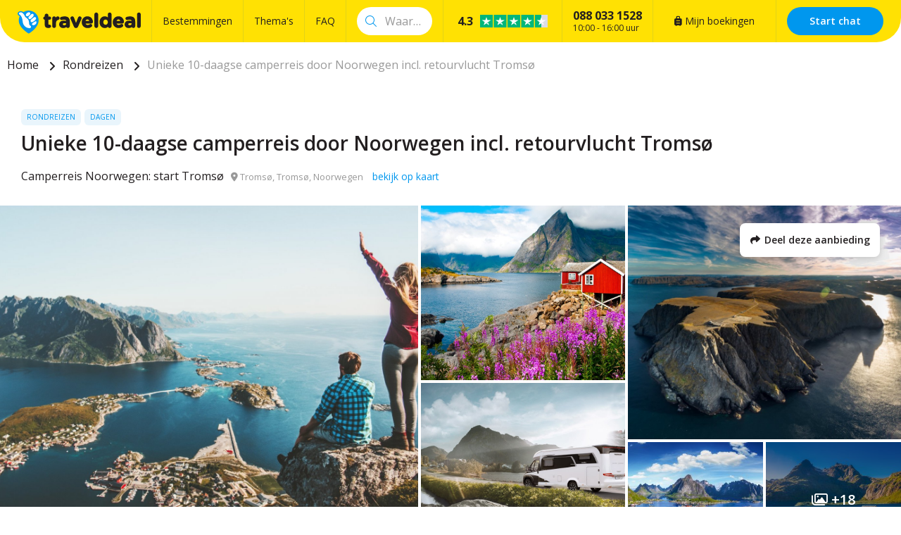

--- FILE ---
content_type: text/html; charset=UTF-8
request_url: https://traveldeal.nl/344889/unieke-10-daagse-camperreis-door-noorwegen-incl-retourvlucht-tromso
body_size: 30124
content:
<!DOCTYPE html>
<html lang="nl-nl">
<head>
    <style>.async-hide { opacity: 0 !important} </style>
<script>(function(a,s,y,n,c,h,i,d,e){s.className+=' '+y;h.start=1*new Date;
h.end=i=function(){s.className=s.className.replace(RegExp(' ?'+y),'')};
(a[n]=a[n]||[]).hide=h;setTimeout(function(){i();h.end=null},c);h.timeout=c;
})(window,document.documentElement,'async-hide','buDataLayer',1000,
{'GTM-PF4LMK7':true});</script>
<script type="text/javascript">
(function(w,d,s,l,i){w[l]=w[l]||[];w[l].push({'gtm.start':
new Date().getTime(),event:'gtm.js'});var f=d.getElementsByTagName(s)[0],
j=d.createElement(s),dl=l!='dataLayer'?'&l='+l:'';j.async=true;j.src=
'https://gtm.traveldeal.nl/gtm.js?id='+i+dl;f.parentNode.insertBefore(j,f);
})(window,document,'script','buDataLayer','GTM-PF4LMK7');</script>

<meta name="p:domain_verify" content="3bb1181e8d0e451e9afa21f202c28496"/>
<script async type="text/javascript" src="https://squeezely.tech/p?hqs=1&m=SQ-2565700"></script>

    <meta charset="utf-8">

    <meta name="viewport" content="width=device-width, initial-scale=1, maximum-scale=1">
    <meta name="HandheldFriendly" content="true">
    <meta http-equiv="x-ua-compatible" content="ie=edge">

    <title>Unieke 10-daagse camperreis door Noorwegen incl. retourvlucht Tromsø</title>
    <meta name="description" content="Camperreis Noorwegen: start Tromsø boeken? Bij Traveldeal.nl al vanaf €1.459,00 te boeken per persoon. Bekijk bij Traveldeal.nl de leukste en beste reisdeals!">
    <meta name="keywords" content="">
    <meta name="csrf-token" content="viASyiyb2rZRgCV4X47ng1LplI3cTcBIRUwg5zLd">
    <meta name="referrer" content="always">

    
    <meta property="og:type" content="website">
    <meta property="og:title" content="Unieke 10-daagse camperreis door Noorwegen incl. retourvlucht Tromsø">
    <meta property="og:description" content="Camperreis Noorwegen: start Tromsø boeken? Bij Traveldeal.nl al vanaf €1.459,00 te boeken per persoon. Bekijk bij Traveldeal.nl de leukste en beste reisdeals!">
    <meta property="og:url" content="https://traveldeal.nl/344889/unieke-10-daagse-camperreis-door-noorwegen-incl-retourvlucht-tromso">
    <meta property="og:site_name" content="Traveldeal.nl">
                <meta property="og:image" content="https://d37edykxywilfy.cloudfront.net/mirage/124612?fit=crop-59-56&amp;h=1080&amp;q=85&amp;w=1920&amp;s=e81b33a930b433e83f04e6646007cd6e">
    
    <link rel="canonical" href="https://traveldeal.nl/344889/unieke-10-daagse-camperreis-door-noorwegen-incl-retourvlucht-tromso">
    <link rel="preconnect" href="https://d37edykxywilfy.cloudfront.net">

            <link rel="preconnect" href="https://selfservice.robinhq.com">
    
    <link rel="shortcut icon" href="https://traveldeal.nl/build/assets//favicon.C8aF7dXL.ico" type="image/x-icon">
    <link rel="manifest" href="https://traveldeal.nl/build/assets//manifest.DkWBqhru.webmanifest">
    <link rel="apple-touch-icon" href="https://traveldeal.nl/build/assets//apple-touch-icon.Bgs4vaKx.png">

    <link rel="preload" as="style" href="https://traveldeal.nl/build/assets//vendor.B79gbLcC.css" /><link rel="stylesheet" href="https://traveldeal.nl/build/assets//vendor.B79gbLcC.css" />    <link rel="preload" as="style" href="https://traveldeal.nl/build/assets//whitelabel.CyfASJWa.css" /><link rel="stylesheet" href="https://traveldeal.nl/build/assets//whitelabel.CyfASJWa.css" />    <link rel="preload" as="style" href="https://traveldeal.nl/build/assets//brand.5aVrqnll.css" /><link rel="stylesheet" href="https://traveldeal.nl/build/assets//brand.5aVrqnll.css" />
    <base target="_top">

    <script type="application/ld+json">{"@context":"https://schema.org","@type":"TravelAgency","name":"Traveldeal.nl","url":"https://traveldeal.nl","priceRange":"€","openingHours":"Mo-Su 09:00-17:00","paymentAccepted":"iDeal, Mister Cash, Visa, Mastercard, Maestro","currenciesAccepted":"EUR","image":"https://traveldeal.nl/build/assets//apple-touch-icon.Bgs4vaKx.png","address":{"@type":"PostalAddress","addressCountry":"NL","addressRegion":"Gelderland","streetAddress":"Regentesselaan 8, 7316 AC Apeldoorn, Nederland","addressLocality":"Regentesselaan 8","postalCode":"7316 AC"},"contactPoint":{"@type":"ContactPoint","telephone":"+310880331528","url":"https://traveldeal.nl","contactType":"Customer service"},"telephone":"+310880331528","aggregateRating":{"@type":"AggregateRating","ratingCount":8719,"ratingValue":4.3,"bestRating":10,"worstRating":0}}</script>
    <script type="application/ld+json">{"@context":"https://schema.org","@type":"WebSite","url":"https://traveldeal.nl","potentialAction":{"@type":"SearchAction","query-input":"required name=search_term_string","target":{"@type":"EntryPoint","urlTemplate":"https://traveldeal.nl/resultaten?q={search_term_string}"}}}</script>
    <script type="application/ld+json">{"@context":"https://schema.org","@type":"BreadcrumbList","itemListElement":[{"@type":"ListItem","position":1,"item":{"@type":"Thing","@id":"/","name":"Home"}},{"@type":"ListItem","position":2,"item":{"@type":"Thing","@id":"https://traveldeal.nl/thema/rondreizen","name":"Rondreizen"}},{"@type":"ListItem","position":3,"item":{"@type":"Thing","@id":"https://traveldeal.nl/344889/unieke-10-daagse-camperreis-door-noorwegen-incl-retourvlucht-tromso","name":"Unieke 10-daagse camperreis door Noorwegen incl. retourvlucht Tromsø"}}]}</script>

            <script type="application/ld+json">{"@context":"https://schema.org","@type":"Hotel","name":"Camperreis Noorwegen: start Tromsø","image":"https://d37edykxywilfy.cloudfront.net/mirage/117913?fit=crop-50-50&h=1080&q=85&w=1920&s=7292843a1f983956a1f00a52f3ea93f0","description":"Dit is dé unieke kans om Noorwegen te ontdekken. Je vliegt eerst naar Tromsø, waar je de eerste nacht in een hotel verblijft en er vanaf de volgende dag een camper tot je beschikking staat. Je kunt vervolgens op je eigen tempo al het moois van Noorwegen gaan ontdekken.","address":{"@type":"PostalAddress","addressCountry":"Noorwegen","addressRegion":"Tromsø","streetAddress":"Flyplassvegen 31, 9016 Tromsø, Noorwegen","addressLocality":"Flyplassvegen 31","postalCode":"9016"},"paymentAccepted":"iDeal, Mister Cash, Visa, Mastercard, Maestro","currenciesAccepted":"EUR","starRating":{"@type":"Rating","ratingValue":"0"},"geo":{"@type":"GeoCoordinates","latitude":69.679714,"longitude":18.9077137}}</script>
    
    <script>
    window.buDataLayer = window.buDataLayer || [];
    function gtag() { window.buDataLayer.push(arguments); }

    window.updateConsent = function(analyticsAccepted, personalizationAccepted) {
        gtag('consent', 'update', {
            ad_storage: analyticsAccepted ? 'granted' : 'denied',
            analytics_storage: analyticsAccepted ? 'granted' : 'denied',
            personalization_storage: personalizationAccepted ? 'granted' : 'denied',
            ad_user_data: personalizationAccepted ? 'granted' : 'denied',
            ad_personalization: personalizationAccepted ? 'granted' : 'denied',
        });
    }
    
    let analyticsAccepted = false;
    let personalizationAccepted = false;
    const ccCookie = ReadCookie('cc_cookie');
    if(ccCookie && ccCookie?.categories) {
        analyticsAccepted = ccCookie.categories.indexOf('analytics') !== -1;
        personalizationAccepted = ccCookie.categories.indexOf('personal') !== -1;
    }
    else if(localStorage["vue-cookie-accept-decline-cookie-consent"] === 'accept') {
        analyticsAccepted = true;
        personalizationAccepted = true;
    }
    
    gtag('consent', 'default', {
        ad_storage: analyticsAccepted ? 'granted' : 'denied',
        analytics_storage: analyticsAccepted ? 'granted' : 'denied',
        functionality_storage: 'granted',
        personalization_storage: personalizationAccepted ? 'granted' : 'denied',
        security_storage: 'granted',
        ad_user_data: personalizationAccepted ? 'granted' : 'denied',
        ad_personalization: personalizationAccepted ? 'granted' : 'denied',
    });
    
    window.pageType = "detail";
    window.buDataLayer.push({ pageType : "detail"});
    window.buDataLayer.push({ event: "ipEvent", ipAddress: "3.148.102.189"});
    window.buDataLayer.push([]);
    
    function ReadCookie(cookieName) {
        const allcookies = document.cookie;
        const cookiearray = allcookies.split('; ');
        
        for(let i=0; i<cookiearray.length; i++) {
           const name = cookiearray[i].split('=')[0];
           const value = cookiearray[i].split('=')[1];
           if(name === cookieName) {
               return JSON.parse(value);
           }
        }
    }
</script>

</head>

<body class="traveldeal-nl offer-page ">



<!-- Google Tag Manager -->
<noscript><iframe src="https://gtm.traveldeal.nl/ns.html?id=GTM-PF4LMK7"
height="0" width="0" style="display:none;visibility:hidden"></iframe></noscript>

<div id="app" class="app" :class="appClass">

                        <bookit-cookie-consent></bookit-cookie-consent>
            
    <overlay></overlay>

            <div class="header">
    <div class="header__main">
        <div class="container header__container">

                            <div class="header__item header__item--logo">
                    <div class="header__component">
                        <div class="header__brand">
                            <a href="/" class="logo">
            <img src="https://traveldeal.nl/build/assets//header-logo.BLy5X4XX.svg" class="logo__image">
    </a>

                        </div>
                    </div>
                </div>
            
                            <div class="header__item header__item--main header__item--flat-menu">
                    <div class="flat-menu header__component order-page-hide ">
    <ul class="flat-menu__menu">
                    <li class="flat-menu__item">
                                    <a class="flat-menu__link flat-menu__link--first"
                       href="/bestemmingen"
                       
                       v-gtm-register-event="{ componentName: 'FlatMenu', action: 'Click', label: 'Bestemmingen' }"
                    >Bestemmingen</a>
                            </li>
                    <li class="flat-menu__item">
                                    <a class="flat-menu__link "
                       href="/themas"
                       
                       v-gtm-register-event="{ componentName: 'FlatMenu', action: 'Click', label: 'Thema\&#039;s' }"
                    >Thema&#039;s</a>
                            </li>
                    <li class="flat-menu__item">
                                    <a class="flat-menu__link "
                       href="/veelgestelde-vragen"
                       
                       v-gtm-register-event="{ componentName: 'FlatMenu', action: 'Click', label: 'FAQ' }"
                    >FAQ</a>
                            </li>
            </ul>
</div>

                </div>
            
            
                            <div class="header__item header__item--search order-page-hide">
                    <header-search-bar
                            class="header__component"
                            :settings="{&quot;collapse&quot;:false,&quot;_component&quot;:&quot;header-search-bar&quot;}"
                    ></header-search-bar>
                </div>
            
            
                            <div class="header__item header__item--trustpilot">
                    <div class="trust trust--header header__component">
        <a href="https://www.trustpilot.com/review/traveldeal.nl?languages=all" target="_blank" class="trust__container">
            <div class="trust__section">
                <span class="trust__rating">
                    <span class="trust__rating-text">Uitstekend,&nbsp;</span><span
                            class="trust__rating-score">4.3</span>
                </span>
                <img class="trust__stars" src="https://traveldeal.nl/build/assets//4.5.DGFoUtCB.svg" alt="4.3">
            </div>
            <div class="trust__section">
                <div class="trust__amount">8719 beoordelingen</div>
                <img src="https://traveldeal.nl/build/assets//logo-green-black.BW9pVswm.svg" alt="Trustpilot Logo" class="trust__brand">
            </div>
        </a>
    </div>

                </div>
            
                            <div class="header__item header__item--menu-contact-info">
                    <div class="header__component menu-contact-info">
    <div class=menu-contact-info__container>
        <a href="tel:088 033 1528" class="menu-contact-info__phone-number">088 033 1528</a>
        <div class="menu-contact-info__sub-line">10:00 - 16:00 uur</div>
    </div>
</div>

                </div>
            
                            <div class="header__item header__item--my-orders">
                    <a href="https://traveldeal.nl/mijn-boekingen" class="flat-menu__link">
                        <i class="fa-solid fa-suitcase-rolling"></i>
                        Mijn boekingen
                    </a>
                </div>
            
            
                            <robin class="header__item header__item--chat">

                                            <button class="button button--block button--primary header__button">
                            Start chat
                        </button>
                                    </robin>
            
        </div>
    </div>

        </div>

    <div class="d-lg-none">
        <main-menu-mobile
                :settings="{&quot;menuItems&quot;:[{&quot;active&quot;:true,&quot;menuTitle&quot;:&quot;Thema&#039;s&quot;,&quot;_component&quot;:&quot;menu-themes&quot;,&quot;amountThemes&quot;:500},{&quot;active&quot;:false,&quot;menuTitle&quot;:&quot;Bestemmingen&quot;,&quot;_component&quot;:&quot;menu-destinations&quot;,&quot;amountDestinations&quot;:500},{&quot;url&quot;:&quot;\/veelgestelde-vragen&quot;,&quot;active&quot;:false,&quot;menuTitle&quot;:&quot;Veelgestelde vragen&quot;,&quot;_component&quot;:&quot;menu-link&quot;},{&quot;url&quot;:&quot;\/mijn-boekingen&quot;,&quot;active&quot;:false,&quot;menuTitle&quot;:&quot;Mijn boekingen&quot;,&quot;_component&quot;:&quot;menu-link&quot;}],&quot;_component&quot;:&quot;main-menu-mobile&quot;,&quot;logo&quot;:&quot;images\/logo.svg&quot;,&quot;showLogo&quot;:true,&quot;showSearch&quot;:true,&quot;showWhatsApp&quot;:true,&quot;showNavigation&quot;:true,&quot;whatsAppNumber&quot;:&quot;+31880331528&quot;}"
        >
            <div class="main-menu-mobile">
                <div class="main-menu-mobile__holder">
                    <div class="main-menu-mobile__container container">
                        <div class="row">
                            <div class="col main-menu-mobile__menu-item"></div>
                        </div>
                    </div>
                </div>
            </div>
        </main-menu-mobile>
    </div>

    
    
    <div class="d-none d-xl-block">
        <div class="breadcrumb">
    <div class="container">
        <div>
            <ul class="breadcrumb__items">
                                    <li class="breadcrumb__item">
                                                    <a class="breadcrumb__link"
                               href="/"
                                                           >
                                Home
                            </a>
                                            </li>
                                    <li class="breadcrumb__item">
                                                    <a class="breadcrumb__link"
                               href="https://traveldeal.nl/thema/rondreizen"
                                                           >
                                Rondreizen
                            </a>
                                            </li>
                                    <li class="breadcrumb__item">
                                                    <span class="breadcrumb__link breadcrumb__link--current">Unieke 10-daagse camperreis door Noorwegen incl. retourvlucht Tromsø</span>
                                            </li>
                            </ul>
        </div>
    </div>
</div>
    </div>

    
    <div class="offer-page__row offer-page__row--header">
    <div class="offer-page__section offer-page__section--header">
        <div class="offer-header offer-grid offer-header--is-superdeal">
        <div class="offer-grid__images" id="offer-images">
            <offer-images
                    :images="[{&quot;title&quot;:&quot;Lofoten - Noorwegen&quot;,&quot;original&quot;:{&quot;title&quot;:&quot;Lofoten - Noorwegen&quot;,&quot;url&quot;:&quot;https:\/\/d37edykxywilfy.cloudfront.net\/mirage\/124612?fit=crop-59-56&amp;h=1666&amp;q=85&amp;w=2499&amp;s=c602d8e7c4f2391018a0b42818254b93&quot;,&quot;url_webp&quot;:&quot;https:\/\/d37edykxywilfy.cloudfront.net\/mirage\/124612?fit=crop-59-56&amp;h=1666&amp;q=85&amp;w=2499&amp;s=c602d8e7c4f2391018a0b42818254b93&amp;fm=webp&quot;,&quot;attribution&quot;:null,&quot;focusX&quot;:59,&quot;focusY&quot;:56,&quot;css&quot;:&quot;background: url(https:\/\/d37edykxywilfy.cloudfront.net\/mirage\/124612?fit=crop-59-56&amp;h=1666&amp;q=85&amp;w=2499&amp;s=c602d8e7c4f2391018a0b42818254b93) no-repeat 59% 56% \/ cover;&quot;,&quot;css_webp&quot;:&quot;background: url(https:\/\/d37edykxywilfy.cloudfront.net\/mirage\/124612?fit=crop-59-56&amp;h=1666&amp;q=85&amp;w=2499&amp;s=c602d8e7c4f2391018a0b42818254b93) no-repeat 59% 56% \/ cover;&quot;},&quot;small&quot;:{&quot;title&quot;:&quot;Lofoten - Noorwegen&quot;,&quot;url&quot;:&quot;https:\/\/d37edykxywilfy.cloudfront.net\/mirage\/124612?fit=crop-59-56&amp;h=240&amp;q=85&amp;w=320&amp;s=a2b216d7b266c267210ec5199195647b&quot;,&quot;url_webp&quot;:&quot;https:\/\/d37edykxywilfy.cloudfront.net\/mirage\/124612?fit=crop-59-56&amp;h=240&amp;q=85&amp;w=320&amp;s=a2b216d7b266c267210ec5199195647b&amp;fm=webp&quot;,&quot;attribution&quot;:null,&quot;focusX&quot;:59,&quot;focusY&quot;:56,&quot;css&quot;:&quot;background: url(https:\/\/d37edykxywilfy.cloudfront.net\/mirage\/124612?fit=crop-59-56&amp;h=240&amp;q=85&amp;w=320&amp;s=a2b216d7b266c267210ec5199195647b) no-repeat 59% 56% \/ cover;&quot;,&quot;css_webp&quot;:&quot;background: url(https:\/\/d37edykxywilfy.cloudfront.net\/mirage\/124612?fit=crop-59-56&amp;h=240&amp;q=85&amp;w=320&amp;s=a2b216d7b266c267210ec5199195647b) no-repeat 59% 56% \/ cover;&quot;},&quot;mobile&quot;:{&quot;title&quot;:&quot;Lofoten - Noorwegen&quot;,&quot;url&quot;:&quot;https:\/\/d37edykxywilfy.cloudfront.net\/mirage\/124612?fit=crop-59-56&amp;h=480&amp;q=85&amp;w=640&amp;s=08ae9a35ca714f422d656e30bfc57632&quot;,&quot;url_webp&quot;:&quot;https:\/\/d37edykxywilfy.cloudfront.net\/mirage\/124612?fit=crop-59-56&amp;h=480&amp;q=85&amp;w=640&amp;s=08ae9a35ca714f422d656e30bfc57632&amp;fm=webp&quot;,&quot;attribution&quot;:null,&quot;focusX&quot;:59,&quot;focusY&quot;:56,&quot;css&quot;:&quot;background: url(https:\/\/d37edykxywilfy.cloudfront.net\/mirage\/124612?fit=crop-59-56&amp;h=480&amp;q=85&amp;w=640&amp;s=08ae9a35ca714f422d656e30bfc57632) no-repeat 59% 56% \/ cover;&quot;,&quot;css_webp&quot;:&quot;background: url(https:\/\/d37edykxywilfy.cloudfront.net\/mirage\/124612?fit=crop-59-56&amp;h=480&amp;q=85&amp;w=640&amp;s=08ae9a35ca714f422d656e30bfc57632) no-repeat 59% 56% \/ cover;&quot;},&quot;medium&quot;:{&quot;title&quot;:&quot;Lofoten - Noorwegen&quot;,&quot;url&quot;:&quot;https:\/\/d37edykxywilfy.cloudfront.net\/mirage\/124612?fit=crop-59-56&amp;h=720&amp;q=85&amp;w=1280&amp;s=028e71b8c56857be0e7b8b70c500e5de&quot;,&quot;url_webp&quot;:&quot;https:\/\/d37edykxywilfy.cloudfront.net\/mirage\/124612?fit=crop-59-56&amp;h=720&amp;q=85&amp;w=1280&amp;s=028e71b8c56857be0e7b8b70c500e5de&amp;fm=webp&quot;,&quot;attribution&quot;:null,&quot;focusX&quot;:59,&quot;focusY&quot;:56,&quot;css&quot;:&quot;background: url(https:\/\/d37edykxywilfy.cloudfront.net\/mirage\/124612?fit=crop-59-56&amp;h=720&amp;q=85&amp;w=1280&amp;s=028e71b8c56857be0e7b8b70c500e5de) no-repeat 59% 56% \/ cover;&quot;,&quot;css_webp&quot;:&quot;background: url(https:\/\/d37edykxywilfy.cloudfront.net\/mirage\/124612?fit=crop-59-56&amp;h=720&amp;q=85&amp;w=1280&amp;s=028e71b8c56857be0e7b8b70c500e5de) no-repeat 59% 56% \/ cover;&quot;},&quot;large&quot;:{&quot;title&quot;:&quot;Lofoten - Noorwegen&quot;,&quot;url&quot;:&quot;https:\/\/d37edykxywilfy.cloudfront.net\/mirage\/124612?fit=crop-59-56&amp;h=1080&amp;q=85&amp;w=1920&amp;s=e81b33a930b433e83f04e6646007cd6e&quot;,&quot;url_webp&quot;:&quot;https:\/\/d37edykxywilfy.cloudfront.net\/mirage\/124612?fit=crop-59-56&amp;h=1080&amp;q=85&amp;w=1920&amp;s=e81b33a930b433e83f04e6646007cd6e&amp;fm=webp&quot;,&quot;attribution&quot;:null,&quot;focusX&quot;:59,&quot;focusY&quot;:56,&quot;css&quot;:&quot;background: url(https:\/\/d37edykxywilfy.cloudfront.net\/mirage\/124612?fit=crop-59-56&amp;h=1080&amp;q=85&amp;w=1920&amp;s=e81b33a930b433e83f04e6646007cd6e) no-repeat 59% 56% \/ cover;&quot;,&quot;css_webp&quot;:&quot;background: url(https:\/\/d37edykxywilfy.cloudfront.net\/mirage\/124612?fit=crop-59-56&amp;h=1080&amp;q=85&amp;w=1920&amp;s=e81b33a930b433e83f04e6646007cd6e) no-repeat 59% 56% \/ cover;&quot;}},{&quot;title&quot;:&quot;Lofoten&quot;,&quot;original&quot;:{&quot;title&quot;:&quot;Lofoten&quot;,&quot;url&quot;:&quot;https:\/\/d37edykxywilfy.cloudfront.net\/mirage\/172670?fit=crop-60-53&amp;h=1666&amp;q=85&amp;w=2470&amp;s=33622a992dda5a15ea1b3a3b741b23c7&quot;,&quot;url_webp&quot;:&quot;https:\/\/d37edykxywilfy.cloudfront.net\/mirage\/172670?fit=crop-60-53&amp;h=1666&amp;q=85&amp;w=2470&amp;s=33622a992dda5a15ea1b3a3b741b23c7&amp;fm=webp&quot;,&quot;attribution&quot;:null,&quot;focusX&quot;:60,&quot;focusY&quot;:53,&quot;css&quot;:&quot;background: url(https:\/\/d37edykxywilfy.cloudfront.net\/mirage\/172670?fit=crop-60-53&amp;h=1666&amp;q=85&amp;w=2470&amp;s=33622a992dda5a15ea1b3a3b741b23c7) no-repeat 60% 53% \/ cover;&quot;,&quot;css_webp&quot;:&quot;background: url(https:\/\/d37edykxywilfy.cloudfront.net\/mirage\/172670?fit=crop-60-53&amp;h=1666&amp;q=85&amp;w=2470&amp;s=33622a992dda5a15ea1b3a3b741b23c7) no-repeat 60% 53% \/ cover;&quot;},&quot;small&quot;:{&quot;title&quot;:&quot;Lofoten&quot;,&quot;url&quot;:&quot;https:\/\/d37edykxywilfy.cloudfront.net\/mirage\/172670?fit=crop-60-53&amp;h=240&amp;q=85&amp;w=320&amp;s=bedbac1402887e4550b8e864046825f3&quot;,&quot;url_webp&quot;:&quot;https:\/\/d37edykxywilfy.cloudfront.net\/mirage\/172670?fit=crop-60-53&amp;h=240&amp;q=85&amp;w=320&amp;s=bedbac1402887e4550b8e864046825f3&amp;fm=webp&quot;,&quot;attribution&quot;:null,&quot;focusX&quot;:60,&quot;focusY&quot;:53,&quot;css&quot;:&quot;background: url(https:\/\/d37edykxywilfy.cloudfront.net\/mirage\/172670?fit=crop-60-53&amp;h=240&amp;q=85&amp;w=320&amp;s=bedbac1402887e4550b8e864046825f3) no-repeat 60% 53% \/ cover;&quot;,&quot;css_webp&quot;:&quot;background: url(https:\/\/d37edykxywilfy.cloudfront.net\/mirage\/172670?fit=crop-60-53&amp;h=240&amp;q=85&amp;w=320&amp;s=bedbac1402887e4550b8e864046825f3) no-repeat 60% 53% \/ cover;&quot;},&quot;mobile&quot;:{&quot;title&quot;:&quot;Lofoten&quot;,&quot;url&quot;:&quot;https:\/\/d37edykxywilfy.cloudfront.net\/mirage\/172670?fit=crop-60-53&amp;h=480&amp;q=85&amp;w=640&amp;s=fd467eecf038774f60595881bd0c88ea&quot;,&quot;url_webp&quot;:&quot;https:\/\/d37edykxywilfy.cloudfront.net\/mirage\/172670?fit=crop-60-53&amp;h=480&amp;q=85&amp;w=640&amp;s=fd467eecf038774f60595881bd0c88ea&amp;fm=webp&quot;,&quot;attribution&quot;:null,&quot;focusX&quot;:60,&quot;focusY&quot;:53,&quot;css&quot;:&quot;background: url(https:\/\/d37edykxywilfy.cloudfront.net\/mirage\/172670?fit=crop-60-53&amp;h=480&amp;q=85&amp;w=640&amp;s=fd467eecf038774f60595881bd0c88ea) no-repeat 60% 53% \/ cover;&quot;,&quot;css_webp&quot;:&quot;background: url(https:\/\/d37edykxywilfy.cloudfront.net\/mirage\/172670?fit=crop-60-53&amp;h=480&amp;q=85&amp;w=640&amp;s=fd467eecf038774f60595881bd0c88ea) no-repeat 60% 53% \/ cover;&quot;},&quot;medium&quot;:{&quot;title&quot;:&quot;Lofoten&quot;,&quot;url&quot;:&quot;https:\/\/d37edykxywilfy.cloudfront.net\/mirage\/172670?fit=crop-60-53&amp;h=720&amp;q=85&amp;w=1280&amp;s=4592f7a40e76ff5bbcd120e1f52cee8d&quot;,&quot;url_webp&quot;:&quot;https:\/\/d37edykxywilfy.cloudfront.net\/mirage\/172670?fit=crop-60-53&amp;h=720&amp;q=85&amp;w=1280&amp;s=4592f7a40e76ff5bbcd120e1f52cee8d&amp;fm=webp&quot;,&quot;attribution&quot;:null,&quot;focusX&quot;:60,&quot;focusY&quot;:53,&quot;css&quot;:&quot;background: url(https:\/\/d37edykxywilfy.cloudfront.net\/mirage\/172670?fit=crop-60-53&amp;h=720&amp;q=85&amp;w=1280&amp;s=4592f7a40e76ff5bbcd120e1f52cee8d) no-repeat 60% 53% \/ cover;&quot;,&quot;css_webp&quot;:&quot;background: url(https:\/\/d37edykxywilfy.cloudfront.net\/mirage\/172670?fit=crop-60-53&amp;h=720&amp;q=85&amp;w=1280&amp;s=4592f7a40e76ff5bbcd120e1f52cee8d) no-repeat 60% 53% \/ cover;&quot;},&quot;large&quot;:{&quot;title&quot;:&quot;Lofoten&quot;,&quot;url&quot;:&quot;https:\/\/d37edykxywilfy.cloudfront.net\/mirage\/172670?fit=crop-60-53&amp;h=1080&amp;q=85&amp;w=1920&amp;s=43d875d4699308fcce343be1bdea1557&quot;,&quot;url_webp&quot;:&quot;https:\/\/d37edykxywilfy.cloudfront.net\/mirage\/172670?fit=crop-60-53&amp;h=1080&amp;q=85&amp;w=1920&amp;s=43d875d4699308fcce343be1bdea1557&amp;fm=webp&quot;,&quot;attribution&quot;:null,&quot;focusX&quot;:60,&quot;focusY&quot;:53,&quot;css&quot;:&quot;background: url(https:\/\/d37edykxywilfy.cloudfront.net\/mirage\/172670?fit=crop-60-53&amp;h=1080&amp;q=85&amp;w=1920&amp;s=43d875d4699308fcce343be1bdea1557) no-repeat 60% 53% \/ cover;&quot;,&quot;css_webp&quot;:&quot;background: url(https:\/\/d37edykxywilfy.cloudfront.net\/mirage\/172670?fit=crop-60-53&amp;h=1080&amp;q=85&amp;w=1920&amp;s=43d875d4699308fcce343be1bdea1557) no-repeat 60% 53% \/ cover;&quot;}},{&quot;title&quot;:&quot;Max. 4-persoons camper - Camperreis Noorwegen&quot;,&quot;original&quot;:{&quot;title&quot;:&quot;Max. 4-persoons camper - Camperreis Noorwegen&quot;,&quot;url&quot;:&quot;https:\/\/d37edykxywilfy.cloudfront.net\/mirage\/171056?fit=crop-65-50&amp;h=1666&amp;q=85&amp;w=2496&amp;s=7f9c1259758b36fa694ba70b43a38e99&quot;,&quot;url_webp&quot;:&quot;https:\/\/d37edykxywilfy.cloudfront.net\/mirage\/171056?fit=crop-65-50&amp;h=1666&amp;q=85&amp;w=2496&amp;s=7f9c1259758b36fa694ba70b43a38e99&amp;fm=webp&quot;,&quot;attribution&quot;:null,&quot;focusX&quot;:65,&quot;focusY&quot;:50,&quot;css&quot;:&quot;background: url(https:\/\/d37edykxywilfy.cloudfront.net\/mirage\/171056?fit=crop-65-50&amp;h=1666&amp;q=85&amp;w=2496&amp;s=7f9c1259758b36fa694ba70b43a38e99) no-repeat 65% 50% \/ cover;&quot;,&quot;css_webp&quot;:&quot;background: url(https:\/\/d37edykxywilfy.cloudfront.net\/mirage\/171056?fit=crop-65-50&amp;h=1666&amp;q=85&amp;w=2496&amp;s=7f9c1259758b36fa694ba70b43a38e99) no-repeat 65% 50% \/ cover;&quot;},&quot;small&quot;:{&quot;title&quot;:&quot;Max. 4-persoons camper - Camperreis Noorwegen&quot;,&quot;url&quot;:&quot;https:\/\/d37edykxywilfy.cloudfront.net\/mirage\/171056?fit=crop-65-50&amp;h=240&amp;q=85&amp;w=320&amp;s=6c0509b01bc8bd4db3e3c67ef4c2fda6&quot;,&quot;url_webp&quot;:&quot;https:\/\/d37edykxywilfy.cloudfront.net\/mirage\/171056?fit=crop-65-50&amp;h=240&amp;q=85&amp;w=320&amp;s=6c0509b01bc8bd4db3e3c67ef4c2fda6&amp;fm=webp&quot;,&quot;attribution&quot;:null,&quot;focusX&quot;:65,&quot;focusY&quot;:50,&quot;css&quot;:&quot;background: url(https:\/\/d37edykxywilfy.cloudfront.net\/mirage\/171056?fit=crop-65-50&amp;h=240&amp;q=85&amp;w=320&amp;s=6c0509b01bc8bd4db3e3c67ef4c2fda6) no-repeat 65% 50% \/ cover;&quot;,&quot;css_webp&quot;:&quot;background: url(https:\/\/d37edykxywilfy.cloudfront.net\/mirage\/171056?fit=crop-65-50&amp;h=240&amp;q=85&amp;w=320&amp;s=6c0509b01bc8bd4db3e3c67ef4c2fda6) no-repeat 65% 50% \/ cover;&quot;},&quot;mobile&quot;:{&quot;title&quot;:&quot;Max. 4-persoons camper - Camperreis Noorwegen&quot;,&quot;url&quot;:&quot;https:\/\/d37edykxywilfy.cloudfront.net\/mirage\/171056?fit=crop-65-50&amp;h=480&amp;q=85&amp;w=640&amp;s=48da0cedaed919e3611061c8593c5672&quot;,&quot;url_webp&quot;:&quot;https:\/\/d37edykxywilfy.cloudfront.net\/mirage\/171056?fit=crop-65-50&amp;h=480&amp;q=85&amp;w=640&amp;s=48da0cedaed919e3611061c8593c5672&amp;fm=webp&quot;,&quot;attribution&quot;:null,&quot;focusX&quot;:65,&quot;focusY&quot;:50,&quot;css&quot;:&quot;background: url(https:\/\/d37edykxywilfy.cloudfront.net\/mirage\/171056?fit=crop-65-50&amp;h=480&amp;q=85&amp;w=640&amp;s=48da0cedaed919e3611061c8593c5672) no-repeat 65% 50% \/ cover;&quot;,&quot;css_webp&quot;:&quot;background: url(https:\/\/d37edykxywilfy.cloudfront.net\/mirage\/171056?fit=crop-65-50&amp;h=480&amp;q=85&amp;w=640&amp;s=48da0cedaed919e3611061c8593c5672) no-repeat 65% 50% \/ cover;&quot;},&quot;medium&quot;:{&quot;title&quot;:&quot;Max. 4-persoons camper - Camperreis Noorwegen&quot;,&quot;url&quot;:&quot;https:\/\/d37edykxywilfy.cloudfront.net\/mirage\/171056?fit=crop-65-50&amp;h=720&amp;q=85&amp;w=1280&amp;s=20d1cca27ee55ee1e0cfb0544711574a&quot;,&quot;url_webp&quot;:&quot;https:\/\/d37edykxywilfy.cloudfront.net\/mirage\/171056?fit=crop-65-50&amp;h=720&amp;q=85&amp;w=1280&amp;s=20d1cca27ee55ee1e0cfb0544711574a&amp;fm=webp&quot;,&quot;attribution&quot;:null,&quot;focusX&quot;:65,&quot;focusY&quot;:50,&quot;css&quot;:&quot;background: url(https:\/\/d37edykxywilfy.cloudfront.net\/mirage\/171056?fit=crop-65-50&amp;h=720&amp;q=85&amp;w=1280&amp;s=20d1cca27ee55ee1e0cfb0544711574a) no-repeat 65% 50% \/ cover;&quot;,&quot;css_webp&quot;:&quot;background: url(https:\/\/d37edykxywilfy.cloudfront.net\/mirage\/171056?fit=crop-65-50&amp;h=720&amp;q=85&amp;w=1280&amp;s=20d1cca27ee55ee1e0cfb0544711574a) no-repeat 65% 50% \/ cover;&quot;},&quot;large&quot;:{&quot;title&quot;:&quot;Max. 4-persoons camper - Camperreis Noorwegen&quot;,&quot;url&quot;:&quot;https:\/\/d37edykxywilfy.cloudfront.net\/mirage\/171056?fit=crop-65-50&amp;h=1080&amp;q=85&amp;w=1920&amp;s=f692753cbba24882923a27183f9bae1f&quot;,&quot;url_webp&quot;:&quot;https:\/\/d37edykxywilfy.cloudfront.net\/mirage\/171056?fit=crop-65-50&amp;h=1080&amp;q=85&amp;w=1920&amp;s=f692753cbba24882923a27183f9bae1f&amp;fm=webp&quot;,&quot;attribution&quot;:null,&quot;focusX&quot;:65,&quot;focusY&quot;:50,&quot;css&quot;:&quot;background: url(https:\/\/d37edykxywilfy.cloudfront.net\/mirage\/171056?fit=crop-65-50&amp;h=1080&amp;q=85&amp;w=1920&amp;s=f692753cbba24882923a27183f9bae1f) no-repeat 65% 50% \/ cover;&quot;,&quot;css_webp&quot;:&quot;background: url(https:\/\/d37edykxywilfy.cloudfront.net\/mirage\/171056?fit=crop-65-50&amp;h=1080&amp;q=85&amp;w=1920&amp;s=f692753cbba24882923a27183f9bae1f) no-repeat 65% 50% \/ cover;&quot;}},{&quot;title&quot;:&quot;Noordkaap&quot;,&quot;original&quot;:{&quot;title&quot;:&quot;Noordkaap&quot;,&quot;url&quot;:&quot;https:\/\/d37edykxywilfy.cloudfront.net\/mirage\/170085?fit=crop-29-49&amp;h=1459&amp;q=85&amp;w=2500&amp;s=c68dbf22d57374adfc71378d78d780a3&quot;,&quot;url_webp&quot;:&quot;https:\/\/d37edykxywilfy.cloudfront.net\/mirage\/170085?fit=crop-29-49&amp;h=1459&amp;q=85&amp;w=2500&amp;s=c68dbf22d57374adfc71378d78d780a3&amp;fm=webp&quot;,&quot;attribution&quot;:null,&quot;focusX&quot;:29,&quot;focusY&quot;:49,&quot;css&quot;:&quot;background: url(https:\/\/d37edykxywilfy.cloudfront.net\/mirage\/170085?fit=crop-29-49&amp;h=1459&amp;q=85&amp;w=2500&amp;s=c68dbf22d57374adfc71378d78d780a3) no-repeat 29% 49% \/ cover;&quot;,&quot;css_webp&quot;:&quot;background: url(https:\/\/d37edykxywilfy.cloudfront.net\/mirage\/170085?fit=crop-29-49&amp;h=1459&amp;q=85&amp;w=2500&amp;s=c68dbf22d57374adfc71378d78d780a3) no-repeat 29% 49% \/ cover;&quot;},&quot;small&quot;:{&quot;title&quot;:&quot;Noordkaap&quot;,&quot;url&quot;:&quot;https:\/\/d37edykxywilfy.cloudfront.net\/mirage\/170085?fit=crop-29-49&amp;h=240&amp;q=85&amp;w=320&amp;s=0f590ca008adb1451469d95be3c0971b&quot;,&quot;url_webp&quot;:&quot;https:\/\/d37edykxywilfy.cloudfront.net\/mirage\/170085?fit=crop-29-49&amp;h=240&amp;q=85&amp;w=320&amp;s=0f590ca008adb1451469d95be3c0971b&amp;fm=webp&quot;,&quot;attribution&quot;:null,&quot;focusX&quot;:29,&quot;focusY&quot;:49,&quot;css&quot;:&quot;background: url(https:\/\/d37edykxywilfy.cloudfront.net\/mirage\/170085?fit=crop-29-49&amp;h=240&amp;q=85&amp;w=320&amp;s=0f590ca008adb1451469d95be3c0971b) no-repeat 29% 49% \/ cover;&quot;,&quot;css_webp&quot;:&quot;background: url(https:\/\/d37edykxywilfy.cloudfront.net\/mirage\/170085?fit=crop-29-49&amp;h=240&amp;q=85&amp;w=320&amp;s=0f590ca008adb1451469d95be3c0971b) no-repeat 29% 49% \/ cover;&quot;},&quot;mobile&quot;:{&quot;title&quot;:&quot;Noordkaap&quot;,&quot;url&quot;:&quot;https:\/\/d37edykxywilfy.cloudfront.net\/mirage\/170085?fit=crop-29-49&amp;h=480&amp;q=85&amp;w=640&amp;s=37a1f71a12f0a39f6da720d2e543b408&quot;,&quot;url_webp&quot;:&quot;https:\/\/d37edykxywilfy.cloudfront.net\/mirage\/170085?fit=crop-29-49&amp;h=480&amp;q=85&amp;w=640&amp;s=37a1f71a12f0a39f6da720d2e543b408&amp;fm=webp&quot;,&quot;attribution&quot;:null,&quot;focusX&quot;:29,&quot;focusY&quot;:49,&quot;css&quot;:&quot;background: url(https:\/\/d37edykxywilfy.cloudfront.net\/mirage\/170085?fit=crop-29-49&amp;h=480&amp;q=85&amp;w=640&amp;s=37a1f71a12f0a39f6da720d2e543b408) no-repeat 29% 49% \/ cover;&quot;,&quot;css_webp&quot;:&quot;background: url(https:\/\/d37edykxywilfy.cloudfront.net\/mirage\/170085?fit=crop-29-49&amp;h=480&amp;q=85&amp;w=640&amp;s=37a1f71a12f0a39f6da720d2e543b408) no-repeat 29% 49% \/ cover;&quot;},&quot;medium&quot;:{&quot;title&quot;:&quot;Noordkaap&quot;,&quot;url&quot;:&quot;https:\/\/d37edykxywilfy.cloudfront.net\/mirage\/170085?fit=crop-29-49&amp;h=720&amp;q=85&amp;w=1280&amp;s=3a6ca469bb547769fbac1c5dcb7b1dfe&quot;,&quot;url_webp&quot;:&quot;https:\/\/d37edykxywilfy.cloudfront.net\/mirage\/170085?fit=crop-29-49&amp;h=720&amp;q=85&amp;w=1280&amp;s=3a6ca469bb547769fbac1c5dcb7b1dfe&amp;fm=webp&quot;,&quot;attribution&quot;:null,&quot;focusX&quot;:29,&quot;focusY&quot;:49,&quot;css&quot;:&quot;background: url(https:\/\/d37edykxywilfy.cloudfront.net\/mirage\/170085?fit=crop-29-49&amp;h=720&amp;q=85&amp;w=1280&amp;s=3a6ca469bb547769fbac1c5dcb7b1dfe) no-repeat 29% 49% \/ cover;&quot;,&quot;css_webp&quot;:&quot;background: url(https:\/\/d37edykxywilfy.cloudfront.net\/mirage\/170085?fit=crop-29-49&amp;h=720&amp;q=85&amp;w=1280&amp;s=3a6ca469bb547769fbac1c5dcb7b1dfe) no-repeat 29% 49% \/ cover;&quot;},&quot;large&quot;:{&quot;title&quot;:&quot;Noordkaap&quot;,&quot;url&quot;:&quot;https:\/\/d37edykxywilfy.cloudfront.net\/mirage\/170085?fit=crop-29-49&amp;h=1080&amp;q=85&amp;w=1920&amp;s=a150a4a691d8d09b75dd46d5342cfc1c&quot;,&quot;url_webp&quot;:&quot;https:\/\/d37edykxywilfy.cloudfront.net\/mirage\/170085?fit=crop-29-49&amp;h=1080&amp;q=85&amp;w=1920&amp;s=a150a4a691d8d09b75dd46d5342cfc1c&amp;fm=webp&quot;,&quot;attribution&quot;:null,&quot;focusX&quot;:29,&quot;focusY&quot;:49,&quot;css&quot;:&quot;background: url(https:\/\/d37edykxywilfy.cloudfront.net\/mirage\/170085?fit=crop-29-49&amp;h=1080&amp;q=85&amp;w=1920&amp;s=a150a4a691d8d09b75dd46d5342cfc1c) no-repeat 29% 49% \/ cover;&quot;,&quot;css_webp&quot;:&quot;background: url(https:\/\/d37edykxywilfy.cloudfront.net\/mirage\/170085?fit=crop-29-49&amp;h=1080&amp;q=85&amp;w=1920&amp;s=a150a4a691d8d09b75dd46d5342cfc1c) no-repeat 29% 49% \/ cover;&quot;}},{&quot;title&quot;:&quot;Lofoten&quot;,&quot;original&quot;:{&quot;title&quot;:&quot;Lofoten&quot;,&quot;url&quot;:&quot;https:\/\/d37edykxywilfy.cloudfront.net\/mirage\/172660?fit=crop-50-50&amp;h=1666&amp;q=85&amp;w=2499&amp;s=04a2ae7273e69ff1b16c4ac1d4740854&quot;,&quot;url_webp&quot;:&quot;https:\/\/d37edykxywilfy.cloudfront.net\/mirage\/172660?fit=crop-50-50&amp;h=1666&amp;q=85&amp;w=2499&amp;s=04a2ae7273e69ff1b16c4ac1d4740854&amp;fm=webp&quot;,&quot;attribution&quot;:null,&quot;focusX&quot;:50,&quot;focusY&quot;:50,&quot;css&quot;:&quot;background: url(https:\/\/d37edykxywilfy.cloudfront.net\/mirage\/172660?fit=crop-50-50&amp;h=1666&amp;q=85&amp;w=2499&amp;s=04a2ae7273e69ff1b16c4ac1d4740854) no-repeat 50% 50% \/ cover;&quot;,&quot;css_webp&quot;:&quot;background: url(https:\/\/d37edykxywilfy.cloudfront.net\/mirage\/172660?fit=crop-50-50&amp;h=1666&amp;q=85&amp;w=2499&amp;s=04a2ae7273e69ff1b16c4ac1d4740854) no-repeat 50% 50% \/ cover;&quot;},&quot;small&quot;:{&quot;title&quot;:&quot;Lofoten&quot;,&quot;url&quot;:&quot;https:\/\/d37edykxywilfy.cloudfront.net\/mirage\/172660?fit=crop-50-50&amp;h=240&amp;q=85&amp;w=320&amp;s=bb2b6045f1c157b523769c910f2bc29f&quot;,&quot;url_webp&quot;:&quot;https:\/\/d37edykxywilfy.cloudfront.net\/mirage\/172660?fit=crop-50-50&amp;h=240&amp;q=85&amp;w=320&amp;s=bb2b6045f1c157b523769c910f2bc29f&amp;fm=webp&quot;,&quot;attribution&quot;:null,&quot;focusX&quot;:50,&quot;focusY&quot;:50,&quot;css&quot;:&quot;background: url(https:\/\/d37edykxywilfy.cloudfront.net\/mirage\/172660?fit=crop-50-50&amp;h=240&amp;q=85&amp;w=320&amp;s=bb2b6045f1c157b523769c910f2bc29f) no-repeat 50% 50% \/ cover;&quot;,&quot;css_webp&quot;:&quot;background: url(https:\/\/d37edykxywilfy.cloudfront.net\/mirage\/172660?fit=crop-50-50&amp;h=240&amp;q=85&amp;w=320&amp;s=bb2b6045f1c157b523769c910f2bc29f) no-repeat 50% 50% \/ cover;&quot;},&quot;mobile&quot;:{&quot;title&quot;:&quot;Lofoten&quot;,&quot;url&quot;:&quot;https:\/\/d37edykxywilfy.cloudfront.net\/mirage\/172660?fit=crop-50-50&amp;h=480&amp;q=85&amp;w=640&amp;s=3992735431216e18b97ed31dd9f660a4&quot;,&quot;url_webp&quot;:&quot;https:\/\/d37edykxywilfy.cloudfront.net\/mirage\/172660?fit=crop-50-50&amp;h=480&amp;q=85&amp;w=640&amp;s=3992735431216e18b97ed31dd9f660a4&amp;fm=webp&quot;,&quot;attribution&quot;:null,&quot;focusX&quot;:50,&quot;focusY&quot;:50,&quot;css&quot;:&quot;background: url(https:\/\/d37edykxywilfy.cloudfront.net\/mirage\/172660?fit=crop-50-50&amp;h=480&amp;q=85&amp;w=640&amp;s=3992735431216e18b97ed31dd9f660a4) no-repeat 50% 50% \/ cover;&quot;,&quot;css_webp&quot;:&quot;background: url(https:\/\/d37edykxywilfy.cloudfront.net\/mirage\/172660?fit=crop-50-50&amp;h=480&amp;q=85&amp;w=640&amp;s=3992735431216e18b97ed31dd9f660a4) no-repeat 50% 50% \/ cover;&quot;},&quot;medium&quot;:{&quot;title&quot;:&quot;Lofoten&quot;,&quot;url&quot;:&quot;https:\/\/d37edykxywilfy.cloudfront.net\/mirage\/172660?fit=crop-50-50&amp;h=720&amp;q=85&amp;w=1280&amp;s=6cbf167102893c88b81e8d024e8fc0d0&quot;,&quot;url_webp&quot;:&quot;https:\/\/d37edykxywilfy.cloudfront.net\/mirage\/172660?fit=crop-50-50&amp;h=720&amp;q=85&amp;w=1280&amp;s=6cbf167102893c88b81e8d024e8fc0d0&amp;fm=webp&quot;,&quot;attribution&quot;:null,&quot;focusX&quot;:50,&quot;focusY&quot;:50,&quot;css&quot;:&quot;background: url(https:\/\/d37edykxywilfy.cloudfront.net\/mirage\/172660?fit=crop-50-50&amp;h=720&amp;q=85&amp;w=1280&amp;s=6cbf167102893c88b81e8d024e8fc0d0) no-repeat 50% 50% \/ cover;&quot;,&quot;css_webp&quot;:&quot;background: url(https:\/\/d37edykxywilfy.cloudfront.net\/mirage\/172660?fit=crop-50-50&amp;h=720&amp;q=85&amp;w=1280&amp;s=6cbf167102893c88b81e8d024e8fc0d0) no-repeat 50% 50% \/ cover;&quot;},&quot;large&quot;:{&quot;title&quot;:&quot;Lofoten&quot;,&quot;url&quot;:&quot;https:\/\/d37edykxywilfy.cloudfront.net\/mirage\/172660?fit=crop-50-50&amp;h=1080&amp;q=85&amp;w=1920&amp;s=ce548d3de053ff17879dfc9195b18d6d&quot;,&quot;url_webp&quot;:&quot;https:\/\/d37edykxywilfy.cloudfront.net\/mirage\/172660?fit=crop-50-50&amp;h=1080&amp;q=85&amp;w=1920&amp;s=ce548d3de053ff17879dfc9195b18d6d&amp;fm=webp&quot;,&quot;attribution&quot;:null,&quot;focusX&quot;:50,&quot;focusY&quot;:50,&quot;css&quot;:&quot;background: url(https:\/\/d37edykxywilfy.cloudfront.net\/mirage\/172660?fit=crop-50-50&amp;h=1080&amp;q=85&amp;w=1920&amp;s=ce548d3de053ff17879dfc9195b18d6d) no-repeat 50% 50% \/ cover;&quot;,&quot;css_webp&quot;:&quot;background: url(https:\/\/d37edykxywilfy.cloudfront.net\/mirage\/172660?fit=crop-50-50&amp;h=1080&amp;q=85&amp;w=1920&amp;s=ce548d3de053ff17879dfc9195b18d6d) no-repeat 50% 50% \/ cover;&quot;}},{&quot;title&quot;:&quot;Lofoten - Noorwegen&quot;,&quot;original&quot;:{&quot;title&quot;:&quot;Lofoten - Noorwegen&quot;,&quot;url&quot;:&quot;https:\/\/d37edykxywilfy.cloudfront.net\/mirage\/124614?fit=crop-50-50&amp;h=1666&amp;q=85&amp;w=2499&amp;s=477dd1ef18a8f5213d3a7d002938bbd6&quot;,&quot;url_webp&quot;:&quot;https:\/\/d37edykxywilfy.cloudfront.net\/mirage\/124614?fit=crop-50-50&amp;h=1666&amp;q=85&amp;w=2499&amp;s=477dd1ef18a8f5213d3a7d002938bbd6&amp;fm=webp&quot;,&quot;attribution&quot;:null,&quot;focusX&quot;:50,&quot;focusY&quot;:50,&quot;css&quot;:&quot;background: url(https:\/\/d37edykxywilfy.cloudfront.net\/mirage\/124614?fit=crop-50-50&amp;h=1666&amp;q=85&amp;w=2499&amp;s=477dd1ef18a8f5213d3a7d002938bbd6) no-repeat 50% 50% \/ cover;&quot;,&quot;css_webp&quot;:&quot;background: url(https:\/\/d37edykxywilfy.cloudfront.net\/mirage\/124614?fit=crop-50-50&amp;h=1666&amp;q=85&amp;w=2499&amp;s=477dd1ef18a8f5213d3a7d002938bbd6) no-repeat 50% 50% \/ cover;&quot;},&quot;small&quot;:{&quot;title&quot;:&quot;Lofoten - Noorwegen&quot;,&quot;url&quot;:&quot;https:\/\/d37edykxywilfy.cloudfront.net\/mirage\/124614?fit=crop-50-50&amp;h=240&amp;q=85&amp;w=320&amp;s=469dda7c1fac8c277290ad56e0e4e731&quot;,&quot;url_webp&quot;:&quot;https:\/\/d37edykxywilfy.cloudfront.net\/mirage\/124614?fit=crop-50-50&amp;h=240&amp;q=85&amp;w=320&amp;s=469dda7c1fac8c277290ad56e0e4e731&amp;fm=webp&quot;,&quot;attribution&quot;:null,&quot;focusX&quot;:50,&quot;focusY&quot;:50,&quot;css&quot;:&quot;background: url(https:\/\/d37edykxywilfy.cloudfront.net\/mirage\/124614?fit=crop-50-50&amp;h=240&amp;q=85&amp;w=320&amp;s=469dda7c1fac8c277290ad56e0e4e731) no-repeat 50% 50% \/ cover;&quot;,&quot;css_webp&quot;:&quot;background: url(https:\/\/d37edykxywilfy.cloudfront.net\/mirage\/124614?fit=crop-50-50&amp;h=240&amp;q=85&amp;w=320&amp;s=469dda7c1fac8c277290ad56e0e4e731) no-repeat 50% 50% \/ cover;&quot;},&quot;mobile&quot;:{&quot;title&quot;:&quot;Lofoten - Noorwegen&quot;,&quot;url&quot;:&quot;https:\/\/d37edykxywilfy.cloudfront.net\/mirage\/124614?fit=crop-50-50&amp;h=480&amp;q=85&amp;w=640&amp;s=d37b4ef8dafbb76485fdb644bdc76b6d&quot;,&quot;url_webp&quot;:&quot;https:\/\/d37edykxywilfy.cloudfront.net\/mirage\/124614?fit=crop-50-50&amp;h=480&amp;q=85&amp;w=640&amp;s=d37b4ef8dafbb76485fdb644bdc76b6d&amp;fm=webp&quot;,&quot;attribution&quot;:null,&quot;focusX&quot;:50,&quot;focusY&quot;:50,&quot;css&quot;:&quot;background: url(https:\/\/d37edykxywilfy.cloudfront.net\/mirage\/124614?fit=crop-50-50&amp;h=480&amp;q=85&amp;w=640&amp;s=d37b4ef8dafbb76485fdb644bdc76b6d) no-repeat 50% 50% \/ cover;&quot;,&quot;css_webp&quot;:&quot;background: url(https:\/\/d37edykxywilfy.cloudfront.net\/mirage\/124614?fit=crop-50-50&amp;h=480&amp;q=85&amp;w=640&amp;s=d37b4ef8dafbb76485fdb644bdc76b6d) no-repeat 50% 50% \/ cover;&quot;},&quot;medium&quot;:{&quot;title&quot;:&quot;Lofoten - Noorwegen&quot;,&quot;url&quot;:&quot;https:\/\/d37edykxywilfy.cloudfront.net\/mirage\/124614?fit=crop-50-50&amp;h=720&amp;q=85&amp;w=1280&amp;s=741ec42bbe216b9dbe884b5816f90b40&quot;,&quot;url_webp&quot;:&quot;https:\/\/d37edykxywilfy.cloudfront.net\/mirage\/124614?fit=crop-50-50&amp;h=720&amp;q=85&amp;w=1280&amp;s=741ec42bbe216b9dbe884b5816f90b40&amp;fm=webp&quot;,&quot;attribution&quot;:null,&quot;focusX&quot;:50,&quot;focusY&quot;:50,&quot;css&quot;:&quot;background: url(https:\/\/d37edykxywilfy.cloudfront.net\/mirage\/124614?fit=crop-50-50&amp;h=720&amp;q=85&amp;w=1280&amp;s=741ec42bbe216b9dbe884b5816f90b40) no-repeat 50% 50% \/ cover;&quot;,&quot;css_webp&quot;:&quot;background: url(https:\/\/d37edykxywilfy.cloudfront.net\/mirage\/124614?fit=crop-50-50&amp;h=720&amp;q=85&amp;w=1280&amp;s=741ec42bbe216b9dbe884b5816f90b40) no-repeat 50% 50% \/ cover;&quot;},&quot;large&quot;:{&quot;title&quot;:&quot;Lofoten - Noorwegen&quot;,&quot;url&quot;:&quot;https:\/\/d37edykxywilfy.cloudfront.net\/mirage\/124614?fit=crop-50-50&amp;h=1080&amp;q=85&amp;w=1920&amp;s=76483e46fa832d8e87339b6933569f48&quot;,&quot;url_webp&quot;:&quot;https:\/\/d37edykxywilfy.cloudfront.net\/mirage\/124614?fit=crop-50-50&amp;h=1080&amp;q=85&amp;w=1920&amp;s=76483e46fa832d8e87339b6933569f48&amp;fm=webp&quot;,&quot;attribution&quot;:null,&quot;focusX&quot;:50,&quot;focusY&quot;:50,&quot;css&quot;:&quot;background: url(https:\/\/d37edykxywilfy.cloudfront.net\/mirage\/124614?fit=crop-50-50&amp;h=1080&amp;q=85&amp;w=1920&amp;s=76483e46fa832d8e87339b6933569f48) no-repeat 50% 50% \/ cover;&quot;,&quot;css_webp&quot;:&quot;background: url(https:\/\/d37edykxywilfy.cloudfront.net\/mirage\/124614?fit=crop-50-50&amp;h=1080&amp;q=85&amp;w=1920&amp;s=76483e46fa832d8e87339b6933569f48) no-repeat 50% 50% \/ cover;&quot;}},{&quot;title&quot;:&quot;2-persoons camper busje - Camperreis Noorwegen&quot;,&quot;original&quot;:{&quot;title&quot;:&quot;2-persoons camper busje - Camperreis Noorwegen&quot;,&quot;url&quot;:&quot;https:\/\/d37edykxywilfy.cloudfront.net\/mirage\/171052?fit=crop-55-54&amp;h=1335&amp;q=85&amp;w=2000&amp;s=c957693ae7e0b7a9077a2bb850a1c34f&quot;,&quot;url_webp&quot;:&quot;https:\/\/d37edykxywilfy.cloudfront.net\/mirage\/171052?fit=crop-55-54&amp;h=1335&amp;q=85&amp;w=2000&amp;s=c957693ae7e0b7a9077a2bb850a1c34f&amp;fm=webp&quot;,&quot;attribution&quot;:null,&quot;focusX&quot;:55,&quot;focusY&quot;:54,&quot;css&quot;:&quot;background: url(https:\/\/d37edykxywilfy.cloudfront.net\/mirage\/171052?fit=crop-55-54&amp;h=1335&amp;q=85&amp;w=2000&amp;s=c957693ae7e0b7a9077a2bb850a1c34f) no-repeat 55% 54% \/ cover;&quot;,&quot;css_webp&quot;:&quot;background: url(https:\/\/d37edykxywilfy.cloudfront.net\/mirage\/171052?fit=crop-55-54&amp;h=1335&amp;q=85&amp;w=2000&amp;s=c957693ae7e0b7a9077a2bb850a1c34f) no-repeat 55% 54% \/ cover;&quot;},&quot;small&quot;:{&quot;title&quot;:&quot;2-persoons camper busje - Camperreis Noorwegen&quot;,&quot;url&quot;:&quot;https:\/\/d37edykxywilfy.cloudfront.net\/mirage\/171052?fit=crop-55-54&amp;h=240&amp;q=85&amp;w=320&amp;s=a3adf0fdda2278d315f05ac3ea2d3dbf&quot;,&quot;url_webp&quot;:&quot;https:\/\/d37edykxywilfy.cloudfront.net\/mirage\/171052?fit=crop-55-54&amp;h=240&amp;q=85&amp;w=320&amp;s=a3adf0fdda2278d315f05ac3ea2d3dbf&amp;fm=webp&quot;,&quot;attribution&quot;:null,&quot;focusX&quot;:55,&quot;focusY&quot;:54,&quot;css&quot;:&quot;background: url(https:\/\/d37edykxywilfy.cloudfront.net\/mirage\/171052?fit=crop-55-54&amp;h=240&amp;q=85&amp;w=320&amp;s=a3adf0fdda2278d315f05ac3ea2d3dbf) no-repeat 55% 54% \/ cover;&quot;,&quot;css_webp&quot;:&quot;background: url(https:\/\/d37edykxywilfy.cloudfront.net\/mirage\/171052?fit=crop-55-54&amp;h=240&amp;q=85&amp;w=320&amp;s=a3adf0fdda2278d315f05ac3ea2d3dbf) no-repeat 55% 54% \/ cover;&quot;},&quot;mobile&quot;:{&quot;title&quot;:&quot;2-persoons camper busje - Camperreis Noorwegen&quot;,&quot;url&quot;:&quot;https:\/\/d37edykxywilfy.cloudfront.net\/mirage\/171052?fit=crop-55-54&amp;h=480&amp;q=85&amp;w=640&amp;s=92352d963aa65f09778463dc30a19d32&quot;,&quot;url_webp&quot;:&quot;https:\/\/d37edykxywilfy.cloudfront.net\/mirage\/171052?fit=crop-55-54&amp;h=480&amp;q=85&amp;w=640&amp;s=92352d963aa65f09778463dc30a19d32&amp;fm=webp&quot;,&quot;attribution&quot;:null,&quot;focusX&quot;:55,&quot;focusY&quot;:54,&quot;css&quot;:&quot;background: url(https:\/\/d37edykxywilfy.cloudfront.net\/mirage\/171052?fit=crop-55-54&amp;h=480&amp;q=85&amp;w=640&amp;s=92352d963aa65f09778463dc30a19d32) no-repeat 55% 54% \/ cover;&quot;,&quot;css_webp&quot;:&quot;background: url(https:\/\/d37edykxywilfy.cloudfront.net\/mirage\/171052?fit=crop-55-54&amp;h=480&amp;q=85&amp;w=640&amp;s=92352d963aa65f09778463dc30a19d32) no-repeat 55% 54% \/ cover;&quot;},&quot;medium&quot;:{&quot;title&quot;:&quot;2-persoons camper busje - Camperreis Noorwegen&quot;,&quot;url&quot;:&quot;https:\/\/d37edykxywilfy.cloudfront.net\/mirage\/171052?fit=crop-55-54&amp;h=720&amp;q=85&amp;w=1280&amp;s=2b8a69ea28423a291acbc094edcd2438&quot;,&quot;url_webp&quot;:&quot;https:\/\/d37edykxywilfy.cloudfront.net\/mirage\/171052?fit=crop-55-54&amp;h=720&amp;q=85&amp;w=1280&amp;s=2b8a69ea28423a291acbc094edcd2438&amp;fm=webp&quot;,&quot;attribution&quot;:null,&quot;focusX&quot;:55,&quot;focusY&quot;:54,&quot;css&quot;:&quot;background: url(https:\/\/d37edykxywilfy.cloudfront.net\/mirage\/171052?fit=crop-55-54&amp;h=720&amp;q=85&amp;w=1280&amp;s=2b8a69ea28423a291acbc094edcd2438) no-repeat 55% 54% \/ cover;&quot;,&quot;css_webp&quot;:&quot;background: url(https:\/\/d37edykxywilfy.cloudfront.net\/mirage\/171052?fit=crop-55-54&amp;h=720&amp;q=85&amp;w=1280&amp;s=2b8a69ea28423a291acbc094edcd2438) no-repeat 55% 54% \/ cover;&quot;},&quot;large&quot;:{&quot;title&quot;:&quot;2-persoons camper busje - Camperreis Noorwegen&quot;,&quot;url&quot;:&quot;https:\/\/d37edykxywilfy.cloudfront.net\/mirage\/171052?fit=crop-55-54&amp;h=1080&amp;q=85&amp;w=1920&amp;s=5f9108a6c2fbbcc53654b544d38289d5&quot;,&quot;url_webp&quot;:&quot;https:\/\/d37edykxywilfy.cloudfront.net\/mirage\/171052?fit=crop-55-54&amp;h=1080&amp;q=85&amp;w=1920&amp;s=5f9108a6c2fbbcc53654b544d38289d5&amp;fm=webp&quot;,&quot;attribution&quot;:null,&quot;focusX&quot;:55,&quot;focusY&quot;:54,&quot;css&quot;:&quot;background: url(https:\/\/d37edykxywilfy.cloudfront.net\/mirage\/171052?fit=crop-55-54&amp;h=1080&amp;q=85&amp;w=1920&amp;s=5f9108a6c2fbbcc53654b544d38289d5) no-repeat 55% 54% \/ cover;&quot;,&quot;css_webp&quot;:&quot;background: url(https:\/\/d37edykxywilfy.cloudfront.net\/mirage\/171052?fit=crop-55-54&amp;h=1080&amp;q=85&amp;w=1920&amp;s=5f9108a6c2fbbcc53654b544d38289d5) no-repeat 55% 54% \/ cover;&quot;}},{&quot;title&quot;:&quot;Noordkaap&quot;,&quot;original&quot;:{&quot;title&quot;:&quot;Noordkaap&quot;,&quot;url&quot;:&quot;https:\/\/d37edykxywilfy.cloudfront.net\/mirage\/117911?fit=crop-50-50&amp;h=1666&amp;q=85&amp;w=2499&amp;s=bc2f9e5e6229144b7c78bae5eb54dfa8&quot;,&quot;url_webp&quot;:&quot;https:\/\/d37edykxywilfy.cloudfront.net\/mirage\/117911?fit=crop-50-50&amp;h=1666&amp;q=85&amp;w=2499&amp;s=bc2f9e5e6229144b7c78bae5eb54dfa8&amp;fm=webp&quot;,&quot;attribution&quot;:null,&quot;focusX&quot;:50,&quot;focusY&quot;:50,&quot;css&quot;:&quot;background: url(https:\/\/d37edykxywilfy.cloudfront.net\/mirage\/117911?fit=crop-50-50&amp;h=1666&amp;q=85&amp;w=2499&amp;s=bc2f9e5e6229144b7c78bae5eb54dfa8) no-repeat 50% 50% \/ cover;&quot;,&quot;css_webp&quot;:&quot;background: url(https:\/\/d37edykxywilfy.cloudfront.net\/mirage\/117911?fit=crop-50-50&amp;h=1666&amp;q=85&amp;w=2499&amp;s=bc2f9e5e6229144b7c78bae5eb54dfa8) no-repeat 50% 50% \/ cover;&quot;},&quot;small&quot;:{&quot;title&quot;:&quot;Noordkaap&quot;,&quot;url&quot;:&quot;https:\/\/d37edykxywilfy.cloudfront.net\/mirage\/117911?fit=crop-50-50&amp;h=240&amp;q=85&amp;w=320&amp;s=818af463b21f6d3752caa4ccdaebe59b&quot;,&quot;url_webp&quot;:&quot;https:\/\/d37edykxywilfy.cloudfront.net\/mirage\/117911?fit=crop-50-50&amp;h=240&amp;q=85&amp;w=320&amp;s=818af463b21f6d3752caa4ccdaebe59b&amp;fm=webp&quot;,&quot;attribution&quot;:null,&quot;focusX&quot;:50,&quot;focusY&quot;:50,&quot;css&quot;:&quot;background: url(https:\/\/d37edykxywilfy.cloudfront.net\/mirage\/117911?fit=crop-50-50&amp;h=240&amp;q=85&amp;w=320&amp;s=818af463b21f6d3752caa4ccdaebe59b) no-repeat 50% 50% \/ cover;&quot;,&quot;css_webp&quot;:&quot;background: url(https:\/\/d37edykxywilfy.cloudfront.net\/mirage\/117911?fit=crop-50-50&amp;h=240&amp;q=85&amp;w=320&amp;s=818af463b21f6d3752caa4ccdaebe59b) no-repeat 50% 50% \/ cover;&quot;},&quot;mobile&quot;:{&quot;title&quot;:&quot;Noordkaap&quot;,&quot;url&quot;:&quot;https:\/\/d37edykxywilfy.cloudfront.net\/mirage\/117911?fit=crop-50-50&amp;h=480&amp;q=85&amp;w=640&amp;s=c77f88d454b6d4747eed2121fa25df17&quot;,&quot;url_webp&quot;:&quot;https:\/\/d37edykxywilfy.cloudfront.net\/mirage\/117911?fit=crop-50-50&amp;h=480&amp;q=85&amp;w=640&amp;s=c77f88d454b6d4747eed2121fa25df17&amp;fm=webp&quot;,&quot;attribution&quot;:null,&quot;focusX&quot;:50,&quot;focusY&quot;:50,&quot;css&quot;:&quot;background: url(https:\/\/d37edykxywilfy.cloudfront.net\/mirage\/117911?fit=crop-50-50&amp;h=480&amp;q=85&amp;w=640&amp;s=c77f88d454b6d4747eed2121fa25df17) no-repeat 50% 50% \/ cover;&quot;,&quot;css_webp&quot;:&quot;background: url(https:\/\/d37edykxywilfy.cloudfront.net\/mirage\/117911?fit=crop-50-50&amp;h=480&amp;q=85&amp;w=640&amp;s=c77f88d454b6d4747eed2121fa25df17) no-repeat 50% 50% \/ cover;&quot;},&quot;medium&quot;:{&quot;title&quot;:&quot;Noordkaap&quot;,&quot;url&quot;:&quot;https:\/\/d37edykxywilfy.cloudfront.net\/mirage\/117911?fit=crop-50-50&amp;h=720&amp;q=85&amp;w=1280&amp;s=bc1b837f4c9fe74b2524978234c371dd&quot;,&quot;url_webp&quot;:&quot;https:\/\/d37edykxywilfy.cloudfront.net\/mirage\/117911?fit=crop-50-50&amp;h=720&amp;q=85&amp;w=1280&amp;s=bc1b837f4c9fe74b2524978234c371dd&amp;fm=webp&quot;,&quot;attribution&quot;:null,&quot;focusX&quot;:50,&quot;focusY&quot;:50,&quot;css&quot;:&quot;background: url(https:\/\/d37edykxywilfy.cloudfront.net\/mirage\/117911?fit=crop-50-50&amp;h=720&amp;q=85&amp;w=1280&amp;s=bc1b837f4c9fe74b2524978234c371dd) no-repeat 50% 50% \/ cover;&quot;,&quot;css_webp&quot;:&quot;background: url(https:\/\/d37edykxywilfy.cloudfront.net\/mirage\/117911?fit=crop-50-50&amp;h=720&amp;q=85&amp;w=1280&amp;s=bc1b837f4c9fe74b2524978234c371dd) no-repeat 50% 50% \/ cover;&quot;},&quot;large&quot;:{&quot;title&quot;:&quot;Noordkaap&quot;,&quot;url&quot;:&quot;https:\/\/d37edykxywilfy.cloudfront.net\/mirage\/117911?fit=crop-50-50&amp;h=1080&amp;q=85&amp;w=1920&amp;s=f62e74256deb4b088a835f45dac2af0e&quot;,&quot;url_webp&quot;:&quot;https:\/\/d37edykxywilfy.cloudfront.net\/mirage\/117911?fit=crop-50-50&amp;h=1080&amp;q=85&amp;w=1920&amp;s=f62e74256deb4b088a835f45dac2af0e&amp;fm=webp&quot;,&quot;attribution&quot;:null,&quot;focusX&quot;:50,&quot;focusY&quot;:50,&quot;css&quot;:&quot;background: url(https:\/\/d37edykxywilfy.cloudfront.net\/mirage\/117911?fit=crop-50-50&amp;h=1080&amp;q=85&amp;w=1920&amp;s=f62e74256deb4b088a835f45dac2af0e) no-repeat 50% 50% \/ cover;&quot;,&quot;css_webp&quot;:&quot;background: url(https:\/\/d37edykxywilfy.cloudfront.net\/mirage\/117911?fit=crop-50-50&amp;h=1080&amp;q=85&amp;w=1920&amp;s=f62e74256deb4b088a835f45dac2af0e) no-repeat 50% 50% \/ cover;&quot;}},{&quot;title&quot;:&quot;Troms\u00f8&quot;,&quot;original&quot;:{&quot;title&quot;:&quot;Troms\u00f8&quot;,&quot;url&quot;:&quot;https:\/\/d37edykxywilfy.cloudfront.net\/mirage\/134470?fit=crop-50-50&amp;h=1666&amp;q=85&amp;w=2221&amp;s=08cba54069d6516a732bed136e01cf99&quot;,&quot;url_webp&quot;:&quot;https:\/\/d37edykxywilfy.cloudfront.net\/mirage\/134470?fit=crop-50-50&amp;h=1666&amp;q=85&amp;w=2221&amp;s=08cba54069d6516a732bed136e01cf99&amp;fm=webp&quot;,&quot;attribution&quot;:null,&quot;focusX&quot;:50,&quot;focusY&quot;:50,&quot;css&quot;:&quot;background: url(https:\/\/d37edykxywilfy.cloudfront.net\/mirage\/134470?fit=crop-50-50&amp;h=1666&amp;q=85&amp;w=2221&amp;s=08cba54069d6516a732bed136e01cf99) no-repeat 50% 50% \/ cover;&quot;,&quot;css_webp&quot;:&quot;background: url(https:\/\/d37edykxywilfy.cloudfront.net\/mirage\/134470?fit=crop-50-50&amp;h=1666&amp;q=85&amp;w=2221&amp;s=08cba54069d6516a732bed136e01cf99) no-repeat 50% 50% \/ cover;&quot;},&quot;small&quot;:{&quot;title&quot;:&quot;Troms\u00f8&quot;,&quot;url&quot;:&quot;https:\/\/d37edykxywilfy.cloudfront.net\/mirage\/134470?fit=crop-50-50&amp;h=240&amp;q=85&amp;w=320&amp;s=a2b771525d2134fcd38208199d752cbf&quot;,&quot;url_webp&quot;:&quot;https:\/\/d37edykxywilfy.cloudfront.net\/mirage\/134470?fit=crop-50-50&amp;h=240&amp;q=85&amp;w=320&amp;s=a2b771525d2134fcd38208199d752cbf&amp;fm=webp&quot;,&quot;attribution&quot;:null,&quot;focusX&quot;:50,&quot;focusY&quot;:50,&quot;css&quot;:&quot;background: url(https:\/\/d37edykxywilfy.cloudfront.net\/mirage\/134470?fit=crop-50-50&amp;h=240&amp;q=85&amp;w=320&amp;s=a2b771525d2134fcd38208199d752cbf) no-repeat 50% 50% \/ cover;&quot;,&quot;css_webp&quot;:&quot;background: url(https:\/\/d37edykxywilfy.cloudfront.net\/mirage\/134470?fit=crop-50-50&amp;h=240&amp;q=85&amp;w=320&amp;s=a2b771525d2134fcd38208199d752cbf) no-repeat 50% 50% \/ cover;&quot;},&quot;mobile&quot;:{&quot;title&quot;:&quot;Troms\u00f8&quot;,&quot;url&quot;:&quot;https:\/\/d37edykxywilfy.cloudfront.net\/mirage\/134470?fit=crop-50-50&amp;h=480&amp;q=85&amp;w=640&amp;s=efc973293e43974ec4b2451bbdc761dc&quot;,&quot;url_webp&quot;:&quot;https:\/\/d37edykxywilfy.cloudfront.net\/mirage\/134470?fit=crop-50-50&amp;h=480&amp;q=85&amp;w=640&amp;s=efc973293e43974ec4b2451bbdc761dc&amp;fm=webp&quot;,&quot;attribution&quot;:null,&quot;focusX&quot;:50,&quot;focusY&quot;:50,&quot;css&quot;:&quot;background: url(https:\/\/d37edykxywilfy.cloudfront.net\/mirage\/134470?fit=crop-50-50&amp;h=480&amp;q=85&amp;w=640&amp;s=efc973293e43974ec4b2451bbdc761dc) no-repeat 50% 50% \/ cover;&quot;,&quot;css_webp&quot;:&quot;background: url(https:\/\/d37edykxywilfy.cloudfront.net\/mirage\/134470?fit=crop-50-50&amp;h=480&amp;q=85&amp;w=640&amp;s=efc973293e43974ec4b2451bbdc761dc) no-repeat 50% 50% \/ cover;&quot;},&quot;medium&quot;:{&quot;title&quot;:&quot;Troms\u00f8&quot;,&quot;url&quot;:&quot;https:\/\/d37edykxywilfy.cloudfront.net\/mirage\/134470?fit=crop-50-50&amp;h=720&amp;q=85&amp;w=1280&amp;s=497c863521e418ff85a3c23492d6178e&quot;,&quot;url_webp&quot;:&quot;https:\/\/d37edykxywilfy.cloudfront.net\/mirage\/134470?fit=crop-50-50&amp;h=720&amp;q=85&amp;w=1280&amp;s=497c863521e418ff85a3c23492d6178e&amp;fm=webp&quot;,&quot;attribution&quot;:null,&quot;focusX&quot;:50,&quot;focusY&quot;:50,&quot;css&quot;:&quot;background: url(https:\/\/d37edykxywilfy.cloudfront.net\/mirage\/134470?fit=crop-50-50&amp;h=720&amp;q=85&amp;w=1280&amp;s=497c863521e418ff85a3c23492d6178e) no-repeat 50% 50% \/ cover;&quot;,&quot;css_webp&quot;:&quot;background: url(https:\/\/d37edykxywilfy.cloudfront.net\/mirage\/134470?fit=crop-50-50&amp;h=720&amp;q=85&amp;w=1280&amp;s=497c863521e418ff85a3c23492d6178e) no-repeat 50% 50% \/ cover;&quot;},&quot;large&quot;:{&quot;title&quot;:&quot;Troms\u00f8&quot;,&quot;url&quot;:&quot;https:\/\/d37edykxywilfy.cloudfront.net\/mirage\/134470?fit=crop-50-50&amp;h=1080&amp;q=85&amp;w=1920&amp;s=92f4d50b4a0c43ec8713f31362d86869&quot;,&quot;url_webp&quot;:&quot;https:\/\/d37edykxywilfy.cloudfront.net\/mirage\/134470?fit=crop-50-50&amp;h=1080&amp;q=85&amp;w=1920&amp;s=92f4d50b4a0c43ec8713f31362d86869&amp;fm=webp&quot;,&quot;attribution&quot;:null,&quot;focusX&quot;:50,&quot;focusY&quot;:50,&quot;css&quot;:&quot;background: url(https:\/\/d37edykxywilfy.cloudfront.net\/mirage\/134470?fit=crop-50-50&amp;h=1080&amp;q=85&amp;w=1920&amp;s=92f4d50b4a0c43ec8713f31362d86869) no-repeat 50% 50% \/ cover;&quot;,&quot;css_webp&quot;:&quot;background: url(https:\/\/d37edykxywilfy.cloudfront.net\/mirage\/134470?fit=crop-50-50&amp;h=1080&amp;q=85&amp;w=1920&amp;s=92f4d50b4a0c43ec8713f31362d86869) no-repeat 50% 50% \/ cover;&quot;}},{&quot;title&quot;:&quot;Noordkaap&quot;,&quot;original&quot;:{&quot;title&quot;:&quot;Noordkaap&quot;,&quot;url&quot;:&quot;https:\/\/d37edykxywilfy.cloudfront.net\/mirage\/117913?fit=crop-50-50&amp;h=1666&amp;q=85&amp;w=2496&amp;s=471721296b7c6a3fa57d36a159ddb7b5&quot;,&quot;url_webp&quot;:&quot;https:\/\/d37edykxywilfy.cloudfront.net\/mirage\/117913?fit=crop-50-50&amp;h=1666&amp;q=85&amp;w=2496&amp;s=471721296b7c6a3fa57d36a159ddb7b5&amp;fm=webp&quot;,&quot;attribution&quot;:null,&quot;focusX&quot;:50,&quot;focusY&quot;:50,&quot;css&quot;:&quot;background: url(https:\/\/d37edykxywilfy.cloudfront.net\/mirage\/117913?fit=crop-50-50&amp;h=1666&amp;q=85&amp;w=2496&amp;s=471721296b7c6a3fa57d36a159ddb7b5) no-repeat 50% 50% \/ cover;&quot;,&quot;css_webp&quot;:&quot;background: url(https:\/\/d37edykxywilfy.cloudfront.net\/mirage\/117913?fit=crop-50-50&amp;h=1666&amp;q=85&amp;w=2496&amp;s=471721296b7c6a3fa57d36a159ddb7b5) no-repeat 50% 50% \/ cover;&quot;},&quot;small&quot;:{&quot;title&quot;:&quot;Noordkaap&quot;,&quot;url&quot;:&quot;https:\/\/d37edykxywilfy.cloudfront.net\/mirage\/117913?fit=crop-50-50&amp;h=240&amp;q=85&amp;w=320&amp;s=90087803c8556b03e60219d4834289b6&quot;,&quot;url_webp&quot;:&quot;https:\/\/d37edykxywilfy.cloudfront.net\/mirage\/117913?fit=crop-50-50&amp;h=240&amp;q=85&amp;w=320&amp;s=90087803c8556b03e60219d4834289b6&amp;fm=webp&quot;,&quot;attribution&quot;:null,&quot;focusX&quot;:50,&quot;focusY&quot;:50,&quot;css&quot;:&quot;background: url(https:\/\/d37edykxywilfy.cloudfront.net\/mirage\/117913?fit=crop-50-50&amp;h=240&amp;q=85&amp;w=320&amp;s=90087803c8556b03e60219d4834289b6) no-repeat 50% 50% \/ cover;&quot;,&quot;css_webp&quot;:&quot;background: url(https:\/\/d37edykxywilfy.cloudfront.net\/mirage\/117913?fit=crop-50-50&amp;h=240&amp;q=85&amp;w=320&amp;s=90087803c8556b03e60219d4834289b6) no-repeat 50% 50% \/ cover;&quot;},&quot;mobile&quot;:{&quot;title&quot;:&quot;Noordkaap&quot;,&quot;url&quot;:&quot;https:\/\/d37edykxywilfy.cloudfront.net\/mirage\/117913?fit=crop-50-50&amp;h=480&amp;q=85&amp;w=640&amp;s=bd0a5707182eacb8c8d4986cfdf0e63e&quot;,&quot;url_webp&quot;:&quot;https:\/\/d37edykxywilfy.cloudfront.net\/mirage\/117913?fit=crop-50-50&amp;h=480&amp;q=85&amp;w=640&amp;s=bd0a5707182eacb8c8d4986cfdf0e63e&amp;fm=webp&quot;,&quot;attribution&quot;:null,&quot;focusX&quot;:50,&quot;focusY&quot;:50,&quot;css&quot;:&quot;background: url(https:\/\/d37edykxywilfy.cloudfront.net\/mirage\/117913?fit=crop-50-50&amp;h=480&amp;q=85&amp;w=640&amp;s=bd0a5707182eacb8c8d4986cfdf0e63e) no-repeat 50% 50% \/ cover;&quot;,&quot;css_webp&quot;:&quot;background: url(https:\/\/d37edykxywilfy.cloudfront.net\/mirage\/117913?fit=crop-50-50&amp;h=480&amp;q=85&amp;w=640&amp;s=bd0a5707182eacb8c8d4986cfdf0e63e) no-repeat 50% 50% \/ cover;&quot;},&quot;medium&quot;:{&quot;title&quot;:&quot;Noordkaap&quot;,&quot;url&quot;:&quot;https:\/\/d37edykxywilfy.cloudfront.net\/mirage\/117913?fit=crop-50-50&amp;h=720&amp;q=85&amp;w=1280&amp;s=7f6190dc4cc08b254158b0ff51142314&quot;,&quot;url_webp&quot;:&quot;https:\/\/d37edykxywilfy.cloudfront.net\/mirage\/117913?fit=crop-50-50&amp;h=720&amp;q=85&amp;w=1280&amp;s=7f6190dc4cc08b254158b0ff51142314&amp;fm=webp&quot;,&quot;attribution&quot;:null,&quot;focusX&quot;:50,&quot;focusY&quot;:50,&quot;css&quot;:&quot;background: url(https:\/\/d37edykxywilfy.cloudfront.net\/mirage\/117913?fit=crop-50-50&amp;h=720&amp;q=85&amp;w=1280&amp;s=7f6190dc4cc08b254158b0ff51142314) no-repeat 50% 50% \/ cover;&quot;,&quot;css_webp&quot;:&quot;background: url(https:\/\/d37edykxywilfy.cloudfront.net\/mirage\/117913?fit=crop-50-50&amp;h=720&amp;q=85&amp;w=1280&amp;s=7f6190dc4cc08b254158b0ff51142314) no-repeat 50% 50% \/ cover;&quot;},&quot;large&quot;:{&quot;title&quot;:&quot;Noordkaap&quot;,&quot;url&quot;:&quot;https:\/\/d37edykxywilfy.cloudfront.net\/mirage\/117913?fit=crop-50-50&amp;h=1080&amp;q=85&amp;w=1920&amp;s=7292843a1f983956a1f00a52f3ea93f0&quot;,&quot;url_webp&quot;:&quot;https:\/\/d37edykxywilfy.cloudfront.net\/mirage\/117913?fit=crop-50-50&amp;h=1080&amp;q=85&amp;w=1920&amp;s=7292843a1f983956a1f00a52f3ea93f0&amp;fm=webp&quot;,&quot;attribution&quot;:null,&quot;focusX&quot;:50,&quot;focusY&quot;:50,&quot;css&quot;:&quot;background: url(https:\/\/d37edykxywilfy.cloudfront.net\/mirage\/117913?fit=crop-50-50&amp;h=1080&amp;q=85&amp;w=1920&amp;s=7292843a1f983956a1f00a52f3ea93f0) no-repeat 50% 50% \/ cover;&quot;,&quot;css_webp&quot;:&quot;background: url(https:\/\/d37edykxywilfy.cloudfront.net\/mirage\/117913?fit=crop-50-50&amp;h=1080&amp;q=85&amp;w=1920&amp;s=7292843a1f983956a1f00a52f3ea93f0) no-repeat 50% 50% \/ cover;&quot;}},{&quot;title&quot;:&quot;Nusfjord - Lofoten&quot;,&quot;original&quot;:{&quot;title&quot;:&quot;Nusfjord - Lofoten&quot;,&quot;url&quot;:&quot;https:\/\/d37edykxywilfy.cloudfront.net\/mirage\/172668?fit=crop-54-41&amp;h=1665&amp;q=85&amp;w=2500&amp;s=aee935093b99da9a12fb6f9683b59878&quot;,&quot;url_webp&quot;:&quot;https:\/\/d37edykxywilfy.cloudfront.net\/mirage\/172668?fit=crop-54-41&amp;h=1665&amp;q=85&amp;w=2500&amp;s=aee935093b99da9a12fb6f9683b59878&amp;fm=webp&quot;,&quot;attribution&quot;:null,&quot;focusX&quot;:54,&quot;focusY&quot;:41,&quot;css&quot;:&quot;background: url(https:\/\/d37edykxywilfy.cloudfront.net\/mirage\/172668?fit=crop-54-41&amp;h=1665&amp;q=85&amp;w=2500&amp;s=aee935093b99da9a12fb6f9683b59878) no-repeat 54% 41% \/ cover;&quot;,&quot;css_webp&quot;:&quot;background: url(https:\/\/d37edykxywilfy.cloudfront.net\/mirage\/172668?fit=crop-54-41&amp;h=1665&amp;q=85&amp;w=2500&amp;s=aee935093b99da9a12fb6f9683b59878) no-repeat 54% 41% \/ cover;&quot;},&quot;small&quot;:{&quot;title&quot;:&quot;Nusfjord - Lofoten&quot;,&quot;url&quot;:&quot;https:\/\/d37edykxywilfy.cloudfront.net\/mirage\/172668?fit=crop-54-41&amp;h=240&amp;q=85&amp;w=320&amp;s=af164ea19cce08de2f02710c2073258a&quot;,&quot;url_webp&quot;:&quot;https:\/\/d37edykxywilfy.cloudfront.net\/mirage\/172668?fit=crop-54-41&amp;h=240&amp;q=85&amp;w=320&amp;s=af164ea19cce08de2f02710c2073258a&amp;fm=webp&quot;,&quot;attribution&quot;:null,&quot;focusX&quot;:54,&quot;focusY&quot;:41,&quot;css&quot;:&quot;background: url(https:\/\/d37edykxywilfy.cloudfront.net\/mirage\/172668?fit=crop-54-41&amp;h=240&amp;q=85&amp;w=320&amp;s=af164ea19cce08de2f02710c2073258a) no-repeat 54% 41% \/ cover;&quot;,&quot;css_webp&quot;:&quot;background: url(https:\/\/d37edykxywilfy.cloudfront.net\/mirage\/172668?fit=crop-54-41&amp;h=240&amp;q=85&amp;w=320&amp;s=af164ea19cce08de2f02710c2073258a) no-repeat 54% 41% \/ cover;&quot;},&quot;mobile&quot;:{&quot;title&quot;:&quot;Nusfjord - Lofoten&quot;,&quot;url&quot;:&quot;https:\/\/d37edykxywilfy.cloudfront.net\/mirage\/172668?fit=crop-54-41&amp;h=480&amp;q=85&amp;w=640&amp;s=756fe90a13e610dc4253623c03f455ac&quot;,&quot;url_webp&quot;:&quot;https:\/\/d37edykxywilfy.cloudfront.net\/mirage\/172668?fit=crop-54-41&amp;h=480&amp;q=85&amp;w=640&amp;s=756fe90a13e610dc4253623c03f455ac&amp;fm=webp&quot;,&quot;attribution&quot;:null,&quot;focusX&quot;:54,&quot;focusY&quot;:41,&quot;css&quot;:&quot;background: url(https:\/\/d37edykxywilfy.cloudfront.net\/mirage\/172668?fit=crop-54-41&amp;h=480&amp;q=85&amp;w=640&amp;s=756fe90a13e610dc4253623c03f455ac) no-repeat 54% 41% \/ cover;&quot;,&quot;css_webp&quot;:&quot;background: url(https:\/\/d37edykxywilfy.cloudfront.net\/mirage\/172668?fit=crop-54-41&amp;h=480&amp;q=85&amp;w=640&amp;s=756fe90a13e610dc4253623c03f455ac) no-repeat 54% 41% \/ cover;&quot;},&quot;medium&quot;:{&quot;title&quot;:&quot;Nusfjord - Lofoten&quot;,&quot;url&quot;:&quot;https:\/\/d37edykxywilfy.cloudfront.net\/mirage\/172668?fit=crop-54-41&amp;h=720&amp;q=85&amp;w=1280&amp;s=a919b68a09c3bc195f4fe0f596ea7af7&quot;,&quot;url_webp&quot;:&quot;https:\/\/d37edykxywilfy.cloudfront.net\/mirage\/172668?fit=crop-54-41&amp;h=720&amp;q=85&amp;w=1280&amp;s=a919b68a09c3bc195f4fe0f596ea7af7&amp;fm=webp&quot;,&quot;attribution&quot;:null,&quot;focusX&quot;:54,&quot;focusY&quot;:41,&quot;css&quot;:&quot;background: url(https:\/\/d37edykxywilfy.cloudfront.net\/mirage\/172668?fit=crop-54-41&amp;h=720&amp;q=85&amp;w=1280&amp;s=a919b68a09c3bc195f4fe0f596ea7af7) no-repeat 54% 41% \/ cover;&quot;,&quot;css_webp&quot;:&quot;background: url(https:\/\/d37edykxywilfy.cloudfront.net\/mirage\/172668?fit=crop-54-41&amp;h=720&amp;q=85&amp;w=1280&amp;s=a919b68a09c3bc195f4fe0f596ea7af7) no-repeat 54% 41% \/ cover;&quot;},&quot;large&quot;:{&quot;title&quot;:&quot;Nusfjord - Lofoten&quot;,&quot;url&quot;:&quot;https:\/\/d37edykxywilfy.cloudfront.net\/mirage\/172668?fit=crop-54-41&amp;h=1080&amp;q=85&amp;w=1920&amp;s=7745d43a90fc22022f84e52a57431140&quot;,&quot;url_webp&quot;:&quot;https:\/\/d37edykxywilfy.cloudfront.net\/mirage\/172668?fit=crop-54-41&amp;h=1080&amp;q=85&amp;w=1920&amp;s=7745d43a90fc22022f84e52a57431140&amp;fm=webp&quot;,&quot;attribution&quot;:null,&quot;focusX&quot;:54,&quot;focusY&quot;:41,&quot;css&quot;:&quot;background: url(https:\/\/d37edykxywilfy.cloudfront.net\/mirage\/172668?fit=crop-54-41&amp;h=1080&amp;q=85&amp;w=1920&amp;s=7745d43a90fc22022f84e52a57431140) no-repeat 54% 41% \/ cover;&quot;,&quot;css_webp&quot;:&quot;background: url(https:\/\/d37edykxywilfy.cloudfront.net\/mirage\/172668?fit=crop-54-41&amp;h=1080&amp;q=85&amp;w=1920&amp;s=7745d43a90fc22022f84e52a57431140) no-repeat 54% 41% \/ cover;&quot;}},{&quot;title&quot;:&quot;Troms\u00f8&quot;,&quot;original&quot;:{&quot;title&quot;:&quot;Troms\u00f8&quot;,&quot;url&quot;:&quot;https:\/\/d37edykxywilfy.cloudfront.net\/mirage\/134469?fit=crop-50-50&amp;h=1666&amp;q=85&amp;w=2499&amp;s=d0897c959cb3c13c169c0f6224a776e6&quot;,&quot;url_webp&quot;:&quot;https:\/\/d37edykxywilfy.cloudfront.net\/mirage\/134469?fit=crop-50-50&amp;h=1666&amp;q=85&amp;w=2499&amp;s=d0897c959cb3c13c169c0f6224a776e6&amp;fm=webp&quot;,&quot;attribution&quot;:null,&quot;focusX&quot;:50,&quot;focusY&quot;:50,&quot;css&quot;:&quot;background: url(https:\/\/d37edykxywilfy.cloudfront.net\/mirage\/134469?fit=crop-50-50&amp;h=1666&amp;q=85&amp;w=2499&amp;s=d0897c959cb3c13c169c0f6224a776e6) no-repeat 50% 50% \/ cover;&quot;,&quot;css_webp&quot;:&quot;background: url(https:\/\/d37edykxywilfy.cloudfront.net\/mirage\/134469?fit=crop-50-50&amp;h=1666&amp;q=85&amp;w=2499&amp;s=d0897c959cb3c13c169c0f6224a776e6) no-repeat 50% 50% \/ cover;&quot;},&quot;small&quot;:{&quot;title&quot;:&quot;Troms\u00f8&quot;,&quot;url&quot;:&quot;https:\/\/d37edykxywilfy.cloudfront.net\/mirage\/134469?fit=crop-50-50&amp;h=240&amp;q=85&amp;w=320&amp;s=3557f2296ee3a68a8a355e427cb4d627&quot;,&quot;url_webp&quot;:&quot;https:\/\/d37edykxywilfy.cloudfront.net\/mirage\/134469?fit=crop-50-50&amp;h=240&amp;q=85&amp;w=320&amp;s=3557f2296ee3a68a8a355e427cb4d627&amp;fm=webp&quot;,&quot;attribution&quot;:null,&quot;focusX&quot;:50,&quot;focusY&quot;:50,&quot;css&quot;:&quot;background: url(https:\/\/d37edykxywilfy.cloudfront.net\/mirage\/134469?fit=crop-50-50&amp;h=240&amp;q=85&amp;w=320&amp;s=3557f2296ee3a68a8a355e427cb4d627) no-repeat 50% 50% \/ cover;&quot;,&quot;css_webp&quot;:&quot;background: url(https:\/\/d37edykxywilfy.cloudfront.net\/mirage\/134469?fit=crop-50-50&amp;h=240&amp;q=85&amp;w=320&amp;s=3557f2296ee3a68a8a355e427cb4d627) no-repeat 50% 50% \/ cover;&quot;},&quot;mobile&quot;:{&quot;title&quot;:&quot;Troms\u00f8&quot;,&quot;url&quot;:&quot;https:\/\/d37edykxywilfy.cloudfront.net\/mirage\/134469?fit=crop-50-50&amp;h=480&amp;q=85&amp;w=640&amp;s=dad32a25d2e40ba7c65d4582c85cf6de&quot;,&quot;url_webp&quot;:&quot;https:\/\/d37edykxywilfy.cloudfront.net\/mirage\/134469?fit=crop-50-50&amp;h=480&amp;q=85&amp;w=640&amp;s=dad32a25d2e40ba7c65d4582c85cf6de&amp;fm=webp&quot;,&quot;attribution&quot;:null,&quot;focusX&quot;:50,&quot;focusY&quot;:50,&quot;css&quot;:&quot;background: url(https:\/\/d37edykxywilfy.cloudfront.net\/mirage\/134469?fit=crop-50-50&amp;h=480&amp;q=85&amp;w=640&amp;s=dad32a25d2e40ba7c65d4582c85cf6de) no-repeat 50% 50% \/ cover;&quot;,&quot;css_webp&quot;:&quot;background: url(https:\/\/d37edykxywilfy.cloudfront.net\/mirage\/134469?fit=crop-50-50&amp;h=480&amp;q=85&amp;w=640&amp;s=dad32a25d2e40ba7c65d4582c85cf6de) no-repeat 50% 50% \/ cover;&quot;},&quot;medium&quot;:{&quot;title&quot;:&quot;Troms\u00f8&quot;,&quot;url&quot;:&quot;https:\/\/d37edykxywilfy.cloudfront.net\/mirage\/134469?fit=crop-50-50&amp;h=720&amp;q=85&amp;w=1280&amp;s=21887f8cccfacdb93a95b10a239cc755&quot;,&quot;url_webp&quot;:&quot;https:\/\/d37edykxywilfy.cloudfront.net\/mirage\/134469?fit=crop-50-50&amp;h=720&amp;q=85&amp;w=1280&amp;s=21887f8cccfacdb93a95b10a239cc755&amp;fm=webp&quot;,&quot;attribution&quot;:null,&quot;focusX&quot;:50,&quot;focusY&quot;:50,&quot;css&quot;:&quot;background: url(https:\/\/d37edykxywilfy.cloudfront.net\/mirage\/134469?fit=crop-50-50&amp;h=720&amp;q=85&amp;w=1280&amp;s=21887f8cccfacdb93a95b10a239cc755) no-repeat 50% 50% \/ cover;&quot;,&quot;css_webp&quot;:&quot;background: url(https:\/\/d37edykxywilfy.cloudfront.net\/mirage\/134469?fit=crop-50-50&amp;h=720&amp;q=85&amp;w=1280&amp;s=21887f8cccfacdb93a95b10a239cc755) no-repeat 50% 50% \/ cover;&quot;},&quot;large&quot;:{&quot;title&quot;:&quot;Troms\u00f8&quot;,&quot;url&quot;:&quot;https:\/\/d37edykxywilfy.cloudfront.net\/mirage\/134469?fit=crop-50-50&amp;h=1080&amp;q=85&amp;w=1920&amp;s=843d4e8451dd73a8d1e33eb36ae0414f&quot;,&quot;url_webp&quot;:&quot;https:\/\/d37edykxywilfy.cloudfront.net\/mirage\/134469?fit=crop-50-50&amp;h=1080&amp;q=85&amp;w=1920&amp;s=843d4e8451dd73a8d1e33eb36ae0414f&amp;fm=webp&quot;,&quot;attribution&quot;:null,&quot;focusX&quot;:50,&quot;focusY&quot;:50,&quot;css&quot;:&quot;background: url(https:\/\/d37edykxywilfy.cloudfront.net\/mirage\/134469?fit=crop-50-50&amp;h=1080&amp;q=85&amp;w=1920&amp;s=843d4e8451dd73a8d1e33eb36ae0414f) no-repeat 50% 50% \/ cover;&quot;,&quot;css_webp&quot;:&quot;background: url(https:\/\/d37edykxywilfy.cloudfront.net\/mirage\/134469?fit=crop-50-50&amp;h=1080&amp;q=85&amp;w=1920&amp;s=843d4e8451dd73a8d1e33eb36ae0414f) no-repeat 50% 50% \/ cover;&quot;}},{&quot;title&quot;:&quot;Reine - Lofoten&quot;,&quot;original&quot;:{&quot;title&quot;:&quot;Reine - Lofoten&quot;,&quot;url&quot;:&quot;https:\/\/d37edykxywilfy.cloudfront.net\/mirage\/172659?fit=crop-50-50&amp;h=1666&amp;q=85&amp;w=2497&amp;s=b6b3917a4ce4fe25c83d0d78126ef327&quot;,&quot;url_webp&quot;:&quot;https:\/\/d37edykxywilfy.cloudfront.net\/mirage\/172659?fit=crop-50-50&amp;h=1666&amp;q=85&amp;w=2497&amp;s=b6b3917a4ce4fe25c83d0d78126ef327&amp;fm=webp&quot;,&quot;attribution&quot;:null,&quot;focusX&quot;:50,&quot;focusY&quot;:50,&quot;css&quot;:&quot;background: url(https:\/\/d37edykxywilfy.cloudfront.net\/mirage\/172659?fit=crop-50-50&amp;h=1666&amp;q=85&amp;w=2497&amp;s=b6b3917a4ce4fe25c83d0d78126ef327) no-repeat 50% 50% \/ cover;&quot;,&quot;css_webp&quot;:&quot;background: url(https:\/\/d37edykxywilfy.cloudfront.net\/mirage\/172659?fit=crop-50-50&amp;h=1666&amp;q=85&amp;w=2497&amp;s=b6b3917a4ce4fe25c83d0d78126ef327) no-repeat 50% 50% \/ cover;&quot;},&quot;small&quot;:{&quot;title&quot;:&quot;Reine - Lofoten&quot;,&quot;url&quot;:&quot;https:\/\/d37edykxywilfy.cloudfront.net\/mirage\/172659?fit=crop-50-50&amp;h=240&amp;q=85&amp;w=320&amp;s=3f5e4c90833688c1fc7d3b4e5961acb7&quot;,&quot;url_webp&quot;:&quot;https:\/\/d37edykxywilfy.cloudfront.net\/mirage\/172659?fit=crop-50-50&amp;h=240&amp;q=85&amp;w=320&amp;s=3f5e4c90833688c1fc7d3b4e5961acb7&amp;fm=webp&quot;,&quot;attribution&quot;:null,&quot;focusX&quot;:50,&quot;focusY&quot;:50,&quot;css&quot;:&quot;background: url(https:\/\/d37edykxywilfy.cloudfront.net\/mirage\/172659?fit=crop-50-50&amp;h=240&amp;q=85&amp;w=320&amp;s=3f5e4c90833688c1fc7d3b4e5961acb7) no-repeat 50% 50% \/ cover;&quot;,&quot;css_webp&quot;:&quot;background: url(https:\/\/d37edykxywilfy.cloudfront.net\/mirage\/172659?fit=crop-50-50&amp;h=240&amp;q=85&amp;w=320&amp;s=3f5e4c90833688c1fc7d3b4e5961acb7) no-repeat 50% 50% \/ cover;&quot;},&quot;mobile&quot;:{&quot;title&quot;:&quot;Reine - Lofoten&quot;,&quot;url&quot;:&quot;https:\/\/d37edykxywilfy.cloudfront.net\/mirage\/172659?fit=crop-50-50&amp;h=480&amp;q=85&amp;w=640&amp;s=87c377f3a4503c1be1b6e60c72a59db9&quot;,&quot;url_webp&quot;:&quot;https:\/\/d37edykxywilfy.cloudfront.net\/mirage\/172659?fit=crop-50-50&amp;h=480&amp;q=85&amp;w=640&amp;s=87c377f3a4503c1be1b6e60c72a59db9&amp;fm=webp&quot;,&quot;attribution&quot;:null,&quot;focusX&quot;:50,&quot;focusY&quot;:50,&quot;css&quot;:&quot;background: url(https:\/\/d37edykxywilfy.cloudfront.net\/mirage\/172659?fit=crop-50-50&amp;h=480&amp;q=85&amp;w=640&amp;s=87c377f3a4503c1be1b6e60c72a59db9) no-repeat 50% 50% \/ cover;&quot;,&quot;css_webp&quot;:&quot;background: url(https:\/\/d37edykxywilfy.cloudfront.net\/mirage\/172659?fit=crop-50-50&amp;h=480&amp;q=85&amp;w=640&amp;s=87c377f3a4503c1be1b6e60c72a59db9) no-repeat 50% 50% \/ cover;&quot;},&quot;medium&quot;:{&quot;title&quot;:&quot;Reine - Lofoten&quot;,&quot;url&quot;:&quot;https:\/\/d37edykxywilfy.cloudfront.net\/mirage\/172659?fit=crop-50-50&amp;h=720&amp;q=85&amp;w=1280&amp;s=c697feb1142dc7ea942c69a368577584&quot;,&quot;url_webp&quot;:&quot;https:\/\/d37edykxywilfy.cloudfront.net\/mirage\/172659?fit=crop-50-50&amp;h=720&amp;q=85&amp;w=1280&amp;s=c697feb1142dc7ea942c69a368577584&amp;fm=webp&quot;,&quot;attribution&quot;:null,&quot;focusX&quot;:50,&quot;focusY&quot;:50,&quot;css&quot;:&quot;background: url(https:\/\/d37edykxywilfy.cloudfront.net\/mirage\/172659?fit=crop-50-50&amp;h=720&amp;q=85&amp;w=1280&amp;s=c697feb1142dc7ea942c69a368577584) no-repeat 50% 50% \/ cover;&quot;,&quot;css_webp&quot;:&quot;background: url(https:\/\/d37edykxywilfy.cloudfront.net\/mirage\/172659?fit=crop-50-50&amp;h=720&amp;q=85&amp;w=1280&amp;s=c697feb1142dc7ea942c69a368577584) no-repeat 50% 50% \/ cover;&quot;},&quot;large&quot;:{&quot;title&quot;:&quot;Reine - Lofoten&quot;,&quot;url&quot;:&quot;https:\/\/d37edykxywilfy.cloudfront.net\/mirage\/172659?fit=crop-50-50&amp;h=1080&amp;q=85&amp;w=1920&amp;s=875742a142352fe7cf83931cdcb78d4d&quot;,&quot;url_webp&quot;:&quot;https:\/\/d37edykxywilfy.cloudfront.net\/mirage\/172659?fit=crop-50-50&amp;h=1080&amp;q=85&amp;w=1920&amp;s=875742a142352fe7cf83931cdcb78d4d&amp;fm=webp&quot;,&quot;attribution&quot;:null,&quot;focusX&quot;:50,&quot;focusY&quot;:50,&quot;css&quot;:&quot;background: url(https:\/\/d37edykxywilfy.cloudfront.net\/mirage\/172659?fit=crop-50-50&amp;h=1080&amp;q=85&amp;w=1920&amp;s=875742a142352fe7cf83931cdcb78d4d) no-repeat 50% 50% \/ cover;&quot;,&quot;css_webp&quot;:&quot;background: url(https:\/\/d37edykxywilfy.cloudfront.net\/mirage\/172659?fit=crop-50-50&amp;h=1080&amp;q=85&amp;w=1920&amp;s=875742a142352fe7cf83931cdcb78d4d) no-repeat 50% 50% \/ cover;&quot;}},{&quot;title&quot;:&quot;Honningsv\u00e5g&quot;,&quot;original&quot;:{&quot;title&quot;:&quot;Honningsv\u00e5g&quot;,&quot;url&quot;:&quot;https:\/\/d37edykxywilfy.cloudfront.net\/mirage\/117533?fit=crop-50-34&amp;h=1333&amp;q=85&amp;w=2000&amp;s=a0e61f4a772b8cbec04699cab2accf7e&quot;,&quot;url_webp&quot;:&quot;https:\/\/d37edykxywilfy.cloudfront.net\/mirage\/117533?fit=crop-50-34&amp;h=1333&amp;q=85&amp;w=2000&amp;s=a0e61f4a772b8cbec04699cab2accf7e&amp;fm=webp&quot;,&quot;attribution&quot;:null,&quot;focusX&quot;:50,&quot;focusY&quot;:34,&quot;css&quot;:&quot;background: url(https:\/\/d37edykxywilfy.cloudfront.net\/mirage\/117533?fit=crop-50-34&amp;h=1333&amp;q=85&amp;w=2000&amp;s=a0e61f4a772b8cbec04699cab2accf7e) no-repeat 50% 34% \/ cover;&quot;,&quot;css_webp&quot;:&quot;background: url(https:\/\/d37edykxywilfy.cloudfront.net\/mirage\/117533?fit=crop-50-34&amp;h=1333&amp;q=85&amp;w=2000&amp;s=a0e61f4a772b8cbec04699cab2accf7e) no-repeat 50% 34% \/ cover;&quot;},&quot;small&quot;:{&quot;title&quot;:&quot;Honningsv\u00e5g&quot;,&quot;url&quot;:&quot;https:\/\/d37edykxywilfy.cloudfront.net\/mirage\/117533?fit=crop-50-34&amp;h=240&amp;q=85&amp;w=320&amp;s=467b47f2c48297a54c4898da4794cd99&quot;,&quot;url_webp&quot;:&quot;https:\/\/d37edykxywilfy.cloudfront.net\/mirage\/117533?fit=crop-50-34&amp;h=240&amp;q=85&amp;w=320&amp;s=467b47f2c48297a54c4898da4794cd99&amp;fm=webp&quot;,&quot;attribution&quot;:null,&quot;focusX&quot;:50,&quot;focusY&quot;:34,&quot;css&quot;:&quot;background: url(https:\/\/d37edykxywilfy.cloudfront.net\/mirage\/117533?fit=crop-50-34&amp;h=240&amp;q=85&amp;w=320&amp;s=467b47f2c48297a54c4898da4794cd99) no-repeat 50% 34% \/ cover;&quot;,&quot;css_webp&quot;:&quot;background: url(https:\/\/d37edykxywilfy.cloudfront.net\/mirage\/117533?fit=crop-50-34&amp;h=240&amp;q=85&amp;w=320&amp;s=467b47f2c48297a54c4898da4794cd99) no-repeat 50% 34% \/ cover;&quot;},&quot;mobile&quot;:{&quot;title&quot;:&quot;Honningsv\u00e5g&quot;,&quot;url&quot;:&quot;https:\/\/d37edykxywilfy.cloudfront.net\/mirage\/117533?fit=crop-50-34&amp;h=480&amp;q=85&amp;w=640&amp;s=2b47552bb485f9d7a5c93a70a11c3642&quot;,&quot;url_webp&quot;:&quot;https:\/\/d37edykxywilfy.cloudfront.net\/mirage\/117533?fit=crop-50-34&amp;h=480&amp;q=85&amp;w=640&amp;s=2b47552bb485f9d7a5c93a70a11c3642&amp;fm=webp&quot;,&quot;attribution&quot;:null,&quot;focusX&quot;:50,&quot;focusY&quot;:34,&quot;css&quot;:&quot;background: url(https:\/\/d37edykxywilfy.cloudfront.net\/mirage\/117533?fit=crop-50-34&amp;h=480&amp;q=85&amp;w=640&amp;s=2b47552bb485f9d7a5c93a70a11c3642) no-repeat 50% 34% \/ cover;&quot;,&quot;css_webp&quot;:&quot;background: url(https:\/\/d37edykxywilfy.cloudfront.net\/mirage\/117533?fit=crop-50-34&amp;h=480&amp;q=85&amp;w=640&amp;s=2b47552bb485f9d7a5c93a70a11c3642) no-repeat 50% 34% \/ cover;&quot;},&quot;medium&quot;:{&quot;title&quot;:&quot;Honningsv\u00e5g&quot;,&quot;url&quot;:&quot;https:\/\/d37edykxywilfy.cloudfront.net\/mirage\/117533?fit=crop-50-34&amp;h=720&amp;q=85&amp;w=1280&amp;s=7c9fa03f19c7de217cec7039cc998447&quot;,&quot;url_webp&quot;:&quot;https:\/\/d37edykxywilfy.cloudfront.net\/mirage\/117533?fit=crop-50-34&amp;h=720&amp;q=85&amp;w=1280&amp;s=7c9fa03f19c7de217cec7039cc998447&amp;fm=webp&quot;,&quot;attribution&quot;:null,&quot;focusX&quot;:50,&quot;focusY&quot;:34,&quot;css&quot;:&quot;background: url(https:\/\/d37edykxywilfy.cloudfront.net\/mirage\/117533?fit=crop-50-34&amp;h=720&amp;q=85&amp;w=1280&amp;s=7c9fa03f19c7de217cec7039cc998447) no-repeat 50% 34% \/ cover;&quot;,&quot;css_webp&quot;:&quot;background: url(https:\/\/d37edykxywilfy.cloudfront.net\/mirage\/117533?fit=crop-50-34&amp;h=720&amp;q=85&amp;w=1280&amp;s=7c9fa03f19c7de217cec7039cc998447) no-repeat 50% 34% \/ cover;&quot;},&quot;large&quot;:{&quot;title&quot;:&quot;Honningsv\u00e5g&quot;,&quot;url&quot;:&quot;https:\/\/d37edykxywilfy.cloudfront.net\/mirage\/117533?fit=crop-50-34&amp;h=1080&amp;q=85&amp;w=1920&amp;s=0140e031e7782633fe4e3702964e5f57&quot;,&quot;url_webp&quot;:&quot;https:\/\/d37edykxywilfy.cloudfront.net\/mirage\/117533?fit=crop-50-34&amp;h=1080&amp;q=85&amp;w=1920&amp;s=0140e031e7782633fe4e3702964e5f57&amp;fm=webp&quot;,&quot;attribution&quot;:null,&quot;focusX&quot;:50,&quot;focusY&quot;:34,&quot;css&quot;:&quot;background: url(https:\/\/d37edykxywilfy.cloudfront.net\/mirage\/117533?fit=crop-50-34&amp;h=1080&amp;q=85&amp;w=1920&amp;s=0140e031e7782633fe4e3702964e5f57) no-repeat 50% 34% \/ cover;&quot;,&quot;css_webp&quot;:&quot;background: url(https:\/\/d37edykxywilfy.cloudfront.net\/mirage\/117533?fit=crop-50-34&amp;h=1080&amp;q=85&amp;w=1920&amp;s=0140e031e7782633fe4e3702964e5f57) no-repeat 50% 34% \/ cover;&quot;}},{&quot;title&quot;:&quot;Lofoten - Noorwegen&quot;,&quot;original&quot;:{&quot;title&quot;:&quot;Lofoten - Noorwegen&quot;,&quot;url&quot;:&quot;https:\/\/d37edykxywilfy.cloudfront.net\/mirage\/172661?fit=crop-50-50&amp;h=1666&amp;q=85&amp;w=2223&amp;s=6f8f93b522ae9b9eb9de617508199883&quot;,&quot;url_webp&quot;:&quot;https:\/\/d37edykxywilfy.cloudfront.net\/mirage\/172661?fit=crop-50-50&amp;h=1666&amp;q=85&amp;w=2223&amp;s=6f8f93b522ae9b9eb9de617508199883&amp;fm=webp&quot;,&quot;attribution&quot;:null,&quot;focusX&quot;:50,&quot;focusY&quot;:50,&quot;css&quot;:&quot;background: url(https:\/\/d37edykxywilfy.cloudfront.net\/mirage\/172661?fit=crop-50-50&amp;h=1666&amp;q=85&amp;w=2223&amp;s=6f8f93b522ae9b9eb9de617508199883) no-repeat 50% 50% \/ cover;&quot;,&quot;css_webp&quot;:&quot;background: url(https:\/\/d37edykxywilfy.cloudfront.net\/mirage\/172661?fit=crop-50-50&amp;h=1666&amp;q=85&amp;w=2223&amp;s=6f8f93b522ae9b9eb9de617508199883) no-repeat 50% 50% \/ cover;&quot;},&quot;small&quot;:{&quot;title&quot;:&quot;Lofoten - Noorwegen&quot;,&quot;url&quot;:&quot;https:\/\/d37edykxywilfy.cloudfront.net\/mirage\/172661?fit=crop-50-50&amp;h=240&amp;q=85&amp;w=320&amp;s=de24ee1b3ef92ac55c0144e707b19dec&quot;,&quot;url_webp&quot;:&quot;https:\/\/d37edykxywilfy.cloudfront.net\/mirage\/172661?fit=crop-50-50&amp;h=240&amp;q=85&amp;w=320&amp;s=de24ee1b3ef92ac55c0144e707b19dec&amp;fm=webp&quot;,&quot;attribution&quot;:null,&quot;focusX&quot;:50,&quot;focusY&quot;:50,&quot;css&quot;:&quot;background: url(https:\/\/d37edykxywilfy.cloudfront.net\/mirage\/172661?fit=crop-50-50&amp;h=240&amp;q=85&amp;w=320&amp;s=de24ee1b3ef92ac55c0144e707b19dec) no-repeat 50% 50% \/ cover;&quot;,&quot;css_webp&quot;:&quot;background: url(https:\/\/d37edykxywilfy.cloudfront.net\/mirage\/172661?fit=crop-50-50&amp;h=240&amp;q=85&amp;w=320&amp;s=de24ee1b3ef92ac55c0144e707b19dec) no-repeat 50% 50% \/ cover;&quot;},&quot;mobile&quot;:{&quot;title&quot;:&quot;Lofoten - Noorwegen&quot;,&quot;url&quot;:&quot;https:\/\/d37edykxywilfy.cloudfront.net\/mirage\/172661?fit=crop-50-50&amp;h=480&amp;q=85&amp;w=640&amp;s=549df4349a5455c900f795f6ecc22a94&quot;,&quot;url_webp&quot;:&quot;https:\/\/d37edykxywilfy.cloudfront.net\/mirage\/172661?fit=crop-50-50&amp;h=480&amp;q=85&amp;w=640&amp;s=549df4349a5455c900f795f6ecc22a94&amp;fm=webp&quot;,&quot;attribution&quot;:null,&quot;focusX&quot;:50,&quot;focusY&quot;:50,&quot;css&quot;:&quot;background: url(https:\/\/d37edykxywilfy.cloudfront.net\/mirage\/172661?fit=crop-50-50&amp;h=480&amp;q=85&amp;w=640&amp;s=549df4349a5455c900f795f6ecc22a94) no-repeat 50% 50% \/ cover;&quot;,&quot;css_webp&quot;:&quot;background: url(https:\/\/d37edykxywilfy.cloudfront.net\/mirage\/172661?fit=crop-50-50&amp;h=480&amp;q=85&amp;w=640&amp;s=549df4349a5455c900f795f6ecc22a94) no-repeat 50% 50% \/ cover;&quot;},&quot;medium&quot;:{&quot;title&quot;:&quot;Lofoten - Noorwegen&quot;,&quot;url&quot;:&quot;https:\/\/d37edykxywilfy.cloudfront.net\/mirage\/172661?fit=crop-50-50&amp;h=720&amp;q=85&amp;w=1280&amp;s=514d324e5671d05a738f01ecd4de9512&quot;,&quot;url_webp&quot;:&quot;https:\/\/d37edykxywilfy.cloudfront.net\/mirage\/172661?fit=crop-50-50&amp;h=720&amp;q=85&amp;w=1280&amp;s=514d324e5671d05a738f01ecd4de9512&amp;fm=webp&quot;,&quot;attribution&quot;:null,&quot;focusX&quot;:50,&quot;focusY&quot;:50,&quot;css&quot;:&quot;background: url(https:\/\/d37edykxywilfy.cloudfront.net\/mirage\/172661?fit=crop-50-50&amp;h=720&amp;q=85&amp;w=1280&amp;s=514d324e5671d05a738f01ecd4de9512) no-repeat 50% 50% \/ cover;&quot;,&quot;css_webp&quot;:&quot;background: url(https:\/\/d37edykxywilfy.cloudfront.net\/mirage\/172661?fit=crop-50-50&amp;h=720&amp;q=85&amp;w=1280&amp;s=514d324e5671d05a738f01ecd4de9512) no-repeat 50% 50% \/ cover;&quot;},&quot;large&quot;:{&quot;title&quot;:&quot;Lofoten - Noorwegen&quot;,&quot;url&quot;:&quot;https:\/\/d37edykxywilfy.cloudfront.net\/mirage\/172661?fit=crop-50-50&amp;h=1080&amp;q=85&amp;w=1920&amp;s=cf16f417cf183aa1769825383ef93e0e&quot;,&quot;url_webp&quot;:&quot;https:\/\/d37edykxywilfy.cloudfront.net\/mirage\/172661?fit=crop-50-50&amp;h=1080&amp;q=85&amp;w=1920&amp;s=cf16f417cf183aa1769825383ef93e0e&amp;fm=webp&quot;,&quot;attribution&quot;:null,&quot;focusX&quot;:50,&quot;focusY&quot;:50,&quot;css&quot;:&quot;background: url(https:\/\/d37edykxywilfy.cloudfront.net\/mirage\/172661?fit=crop-50-50&amp;h=1080&amp;q=85&amp;w=1920&amp;s=cf16f417cf183aa1769825383ef93e0e) no-repeat 50% 50% \/ cover;&quot;,&quot;css_webp&quot;:&quot;background: url(https:\/\/d37edykxywilfy.cloudfront.net\/mirage\/172661?fit=crop-50-50&amp;h=1080&amp;q=85&amp;w=1920&amp;s=cf16f417cf183aa1769825383ef93e0e) no-repeat 50% 50% \/ cover;&quot;}},{&quot;title&quot;:&quot;Sautso Canyon&quot;,&quot;original&quot;:{&quot;title&quot;:&quot;Sautso Canyon&quot;,&quot;url&quot;:&quot;https:\/\/d37edykxywilfy.cloudfront.net\/mirage\/172667?fit=crop-50-50&amp;h=1666&amp;q=85&amp;w=2497&amp;s=015a0b4668ef9073c2621edaaa3d4035&quot;,&quot;url_webp&quot;:&quot;https:\/\/d37edykxywilfy.cloudfront.net\/mirage\/172667?fit=crop-50-50&amp;h=1666&amp;q=85&amp;w=2497&amp;s=015a0b4668ef9073c2621edaaa3d4035&amp;fm=webp&quot;,&quot;attribution&quot;:null,&quot;focusX&quot;:50,&quot;focusY&quot;:50,&quot;css&quot;:&quot;background: url(https:\/\/d37edykxywilfy.cloudfront.net\/mirage\/172667?fit=crop-50-50&amp;h=1666&amp;q=85&amp;w=2497&amp;s=015a0b4668ef9073c2621edaaa3d4035) no-repeat 50% 50% \/ cover;&quot;,&quot;css_webp&quot;:&quot;background: url(https:\/\/d37edykxywilfy.cloudfront.net\/mirage\/172667?fit=crop-50-50&amp;h=1666&amp;q=85&amp;w=2497&amp;s=015a0b4668ef9073c2621edaaa3d4035) no-repeat 50% 50% \/ cover;&quot;},&quot;small&quot;:{&quot;title&quot;:&quot;Sautso Canyon&quot;,&quot;url&quot;:&quot;https:\/\/d37edykxywilfy.cloudfront.net\/mirage\/172667?fit=crop-50-50&amp;h=240&amp;q=85&amp;w=320&amp;s=bcbdeb18e8031bd2c331af64ddea3958&quot;,&quot;url_webp&quot;:&quot;https:\/\/d37edykxywilfy.cloudfront.net\/mirage\/172667?fit=crop-50-50&amp;h=240&amp;q=85&amp;w=320&amp;s=bcbdeb18e8031bd2c331af64ddea3958&amp;fm=webp&quot;,&quot;attribution&quot;:null,&quot;focusX&quot;:50,&quot;focusY&quot;:50,&quot;css&quot;:&quot;background: url(https:\/\/d37edykxywilfy.cloudfront.net\/mirage\/172667?fit=crop-50-50&amp;h=240&amp;q=85&amp;w=320&amp;s=bcbdeb18e8031bd2c331af64ddea3958) no-repeat 50% 50% \/ cover;&quot;,&quot;css_webp&quot;:&quot;background: url(https:\/\/d37edykxywilfy.cloudfront.net\/mirage\/172667?fit=crop-50-50&amp;h=240&amp;q=85&amp;w=320&amp;s=bcbdeb18e8031bd2c331af64ddea3958) no-repeat 50% 50% \/ cover;&quot;},&quot;mobile&quot;:{&quot;title&quot;:&quot;Sautso Canyon&quot;,&quot;url&quot;:&quot;https:\/\/d37edykxywilfy.cloudfront.net\/mirage\/172667?fit=crop-50-50&amp;h=480&amp;q=85&amp;w=640&amp;s=561077368340e5f76a660fcfef47c3c6&quot;,&quot;url_webp&quot;:&quot;https:\/\/d37edykxywilfy.cloudfront.net\/mirage\/172667?fit=crop-50-50&amp;h=480&amp;q=85&amp;w=640&amp;s=561077368340e5f76a660fcfef47c3c6&amp;fm=webp&quot;,&quot;attribution&quot;:null,&quot;focusX&quot;:50,&quot;focusY&quot;:50,&quot;css&quot;:&quot;background: url(https:\/\/d37edykxywilfy.cloudfront.net\/mirage\/172667?fit=crop-50-50&amp;h=480&amp;q=85&amp;w=640&amp;s=561077368340e5f76a660fcfef47c3c6) no-repeat 50% 50% \/ cover;&quot;,&quot;css_webp&quot;:&quot;background: url(https:\/\/d37edykxywilfy.cloudfront.net\/mirage\/172667?fit=crop-50-50&amp;h=480&amp;q=85&amp;w=640&amp;s=561077368340e5f76a660fcfef47c3c6) no-repeat 50% 50% \/ cover;&quot;},&quot;medium&quot;:{&quot;title&quot;:&quot;Sautso Canyon&quot;,&quot;url&quot;:&quot;https:\/\/d37edykxywilfy.cloudfront.net\/mirage\/172667?fit=crop-50-50&amp;h=720&amp;q=85&amp;w=1280&amp;s=35e9c7b7058f55de57ca61dce769822f&quot;,&quot;url_webp&quot;:&quot;https:\/\/d37edykxywilfy.cloudfront.net\/mirage\/172667?fit=crop-50-50&amp;h=720&amp;q=85&amp;w=1280&amp;s=35e9c7b7058f55de57ca61dce769822f&amp;fm=webp&quot;,&quot;attribution&quot;:null,&quot;focusX&quot;:50,&quot;focusY&quot;:50,&quot;css&quot;:&quot;background: url(https:\/\/d37edykxywilfy.cloudfront.net\/mirage\/172667?fit=crop-50-50&amp;h=720&amp;q=85&amp;w=1280&amp;s=35e9c7b7058f55de57ca61dce769822f) no-repeat 50% 50% \/ cover;&quot;,&quot;css_webp&quot;:&quot;background: url(https:\/\/d37edykxywilfy.cloudfront.net\/mirage\/172667?fit=crop-50-50&amp;h=720&amp;q=85&amp;w=1280&amp;s=35e9c7b7058f55de57ca61dce769822f) no-repeat 50% 50% \/ cover;&quot;},&quot;large&quot;:{&quot;title&quot;:&quot;Sautso Canyon&quot;,&quot;url&quot;:&quot;https:\/\/d37edykxywilfy.cloudfront.net\/mirage\/172667?fit=crop-50-50&amp;h=1080&amp;q=85&amp;w=1920&amp;s=d4e36156c006b3d3193c424632446026&quot;,&quot;url_webp&quot;:&quot;https:\/\/d37edykxywilfy.cloudfront.net\/mirage\/172667?fit=crop-50-50&amp;h=1080&amp;q=85&amp;w=1920&amp;s=d4e36156c006b3d3193c424632446026&amp;fm=webp&quot;,&quot;attribution&quot;:null,&quot;focusX&quot;:50,&quot;focusY&quot;:50,&quot;css&quot;:&quot;background: url(https:\/\/d37edykxywilfy.cloudfront.net\/mirage\/172667?fit=crop-50-50&amp;h=1080&amp;q=85&amp;w=1920&amp;s=d4e36156c006b3d3193c424632446026) no-repeat 50% 50% \/ cover;&quot;,&quot;css_webp&quot;:&quot;background: url(https:\/\/d37edykxywilfy.cloudfront.net\/mirage\/172667?fit=crop-50-50&amp;h=1080&amp;q=85&amp;w=1920&amp;s=d4e36156c006b3d3193c424632446026) no-repeat 50% 50% \/ cover;&quot;}},{&quot;title&quot;:&quot;Brug over het fjord - Lofoten&quot;,&quot;original&quot;:{&quot;title&quot;:&quot;Brug over het fjord - Lofoten&quot;,&quot;url&quot;:&quot;https:\/\/d37edykxywilfy.cloudfront.net\/mirage\/172662?fit=crop-50-50&amp;h=1666&amp;q=85&amp;w=2499&amp;s=521ade226b1febdac256f60ae757a720&quot;,&quot;url_webp&quot;:&quot;https:\/\/d37edykxywilfy.cloudfront.net\/mirage\/172662?fit=crop-50-50&amp;h=1666&amp;q=85&amp;w=2499&amp;s=521ade226b1febdac256f60ae757a720&amp;fm=webp&quot;,&quot;attribution&quot;:null,&quot;focusX&quot;:50,&quot;focusY&quot;:50,&quot;css&quot;:&quot;background: url(https:\/\/d37edykxywilfy.cloudfront.net\/mirage\/172662?fit=crop-50-50&amp;h=1666&amp;q=85&amp;w=2499&amp;s=521ade226b1febdac256f60ae757a720) no-repeat 50% 50% \/ cover;&quot;,&quot;css_webp&quot;:&quot;background: url(https:\/\/d37edykxywilfy.cloudfront.net\/mirage\/172662?fit=crop-50-50&amp;h=1666&amp;q=85&amp;w=2499&amp;s=521ade226b1febdac256f60ae757a720) no-repeat 50% 50% \/ cover;&quot;},&quot;small&quot;:{&quot;title&quot;:&quot;Brug over het fjord - Lofoten&quot;,&quot;url&quot;:&quot;https:\/\/d37edykxywilfy.cloudfront.net\/mirage\/172662?fit=crop-50-50&amp;h=240&amp;q=85&amp;w=320&amp;s=f974217f7ccee27b0f9c9091963dee4f&quot;,&quot;url_webp&quot;:&quot;https:\/\/d37edykxywilfy.cloudfront.net\/mirage\/172662?fit=crop-50-50&amp;h=240&amp;q=85&amp;w=320&amp;s=f974217f7ccee27b0f9c9091963dee4f&amp;fm=webp&quot;,&quot;attribution&quot;:null,&quot;focusX&quot;:50,&quot;focusY&quot;:50,&quot;css&quot;:&quot;background: url(https:\/\/d37edykxywilfy.cloudfront.net\/mirage\/172662?fit=crop-50-50&amp;h=240&amp;q=85&amp;w=320&amp;s=f974217f7ccee27b0f9c9091963dee4f) no-repeat 50% 50% \/ cover;&quot;,&quot;css_webp&quot;:&quot;background: url(https:\/\/d37edykxywilfy.cloudfront.net\/mirage\/172662?fit=crop-50-50&amp;h=240&amp;q=85&amp;w=320&amp;s=f974217f7ccee27b0f9c9091963dee4f) no-repeat 50% 50% \/ cover;&quot;},&quot;mobile&quot;:{&quot;title&quot;:&quot;Brug over het fjord - Lofoten&quot;,&quot;url&quot;:&quot;https:\/\/d37edykxywilfy.cloudfront.net\/mirage\/172662?fit=crop-50-50&amp;h=480&amp;q=85&amp;w=640&amp;s=9558192bb5671a38c98f46f8bd457571&quot;,&quot;url_webp&quot;:&quot;https:\/\/d37edykxywilfy.cloudfront.net\/mirage\/172662?fit=crop-50-50&amp;h=480&amp;q=85&amp;w=640&amp;s=9558192bb5671a38c98f46f8bd457571&amp;fm=webp&quot;,&quot;attribution&quot;:null,&quot;focusX&quot;:50,&quot;focusY&quot;:50,&quot;css&quot;:&quot;background: url(https:\/\/d37edykxywilfy.cloudfront.net\/mirage\/172662?fit=crop-50-50&amp;h=480&amp;q=85&amp;w=640&amp;s=9558192bb5671a38c98f46f8bd457571) no-repeat 50% 50% \/ cover;&quot;,&quot;css_webp&quot;:&quot;background: url(https:\/\/d37edykxywilfy.cloudfront.net\/mirage\/172662?fit=crop-50-50&amp;h=480&amp;q=85&amp;w=640&amp;s=9558192bb5671a38c98f46f8bd457571) no-repeat 50% 50% \/ cover;&quot;},&quot;medium&quot;:{&quot;title&quot;:&quot;Brug over het fjord - Lofoten&quot;,&quot;url&quot;:&quot;https:\/\/d37edykxywilfy.cloudfront.net\/mirage\/172662?fit=crop-50-50&amp;h=720&amp;q=85&amp;w=1280&amp;s=b7ba6955e4c774bf1543a5aa77bf6ee9&quot;,&quot;url_webp&quot;:&quot;https:\/\/d37edykxywilfy.cloudfront.net\/mirage\/172662?fit=crop-50-50&amp;h=720&amp;q=85&amp;w=1280&amp;s=b7ba6955e4c774bf1543a5aa77bf6ee9&amp;fm=webp&quot;,&quot;attribution&quot;:null,&quot;focusX&quot;:50,&quot;focusY&quot;:50,&quot;css&quot;:&quot;background: url(https:\/\/d37edykxywilfy.cloudfront.net\/mirage\/172662?fit=crop-50-50&amp;h=720&amp;q=85&amp;w=1280&amp;s=b7ba6955e4c774bf1543a5aa77bf6ee9) no-repeat 50% 50% \/ cover;&quot;,&quot;css_webp&quot;:&quot;background: url(https:\/\/d37edykxywilfy.cloudfront.net\/mirage\/172662?fit=crop-50-50&amp;h=720&amp;q=85&amp;w=1280&amp;s=b7ba6955e4c774bf1543a5aa77bf6ee9) no-repeat 50% 50% \/ cover;&quot;},&quot;large&quot;:{&quot;title&quot;:&quot;Brug over het fjord - Lofoten&quot;,&quot;url&quot;:&quot;https:\/\/d37edykxywilfy.cloudfront.net\/mirage\/172662?fit=crop-50-50&amp;h=1080&amp;q=85&amp;w=1920&amp;s=fe71205b572ae65c82d9e46f1afd18c5&quot;,&quot;url_webp&quot;:&quot;https:\/\/d37edykxywilfy.cloudfront.net\/mirage\/172662?fit=crop-50-50&amp;h=1080&amp;q=85&amp;w=1920&amp;s=fe71205b572ae65c82d9e46f1afd18c5&amp;fm=webp&quot;,&quot;attribution&quot;:null,&quot;focusX&quot;:50,&quot;focusY&quot;:50,&quot;css&quot;:&quot;background: url(https:\/\/d37edykxywilfy.cloudfront.net\/mirage\/172662?fit=crop-50-50&amp;h=1080&amp;q=85&amp;w=1920&amp;s=fe71205b572ae65c82d9e46f1afd18c5) no-repeat 50% 50% \/ cover;&quot;,&quot;css_webp&quot;:&quot;background: url(https:\/\/d37edykxywilfy.cloudfront.net\/mirage\/172662?fit=crop-50-50&amp;h=1080&amp;q=85&amp;w=1920&amp;s=fe71205b572ae65c82d9e46f1afd18c5) no-repeat 50% 50% \/ cover;&quot;}},{&quot;title&quot;:&quot;De weg naar Reine - Lofoten&quot;,&quot;original&quot;:{&quot;title&quot;:&quot;De weg naar Reine - Lofoten&quot;,&quot;url&quot;:&quot;https:\/\/d37edykxywilfy.cloudfront.net\/mirage\/172663?fit=crop-56-65&amp;h=1666&amp;q=85&amp;w=2499&amp;s=697294cfdc1df6236867c34965ce2fb0&quot;,&quot;url_webp&quot;:&quot;https:\/\/d37edykxywilfy.cloudfront.net\/mirage\/172663?fit=crop-56-65&amp;h=1666&amp;q=85&amp;w=2499&amp;s=697294cfdc1df6236867c34965ce2fb0&amp;fm=webp&quot;,&quot;attribution&quot;:null,&quot;focusX&quot;:56,&quot;focusY&quot;:65,&quot;css&quot;:&quot;background: url(https:\/\/d37edykxywilfy.cloudfront.net\/mirage\/172663?fit=crop-56-65&amp;h=1666&amp;q=85&amp;w=2499&amp;s=697294cfdc1df6236867c34965ce2fb0) no-repeat 56% 65% \/ cover;&quot;,&quot;css_webp&quot;:&quot;background: url(https:\/\/d37edykxywilfy.cloudfront.net\/mirage\/172663?fit=crop-56-65&amp;h=1666&amp;q=85&amp;w=2499&amp;s=697294cfdc1df6236867c34965ce2fb0) no-repeat 56% 65% \/ cover;&quot;},&quot;small&quot;:{&quot;title&quot;:&quot;De weg naar Reine - Lofoten&quot;,&quot;url&quot;:&quot;https:\/\/d37edykxywilfy.cloudfront.net\/mirage\/172663?fit=crop-56-65&amp;h=240&amp;q=85&amp;w=320&amp;s=320f9c3b04824dfa2410d2cd4a831062&quot;,&quot;url_webp&quot;:&quot;https:\/\/d37edykxywilfy.cloudfront.net\/mirage\/172663?fit=crop-56-65&amp;h=240&amp;q=85&amp;w=320&amp;s=320f9c3b04824dfa2410d2cd4a831062&amp;fm=webp&quot;,&quot;attribution&quot;:null,&quot;focusX&quot;:56,&quot;focusY&quot;:65,&quot;css&quot;:&quot;background: url(https:\/\/d37edykxywilfy.cloudfront.net\/mirage\/172663?fit=crop-56-65&amp;h=240&amp;q=85&amp;w=320&amp;s=320f9c3b04824dfa2410d2cd4a831062) no-repeat 56% 65% \/ cover;&quot;,&quot;css_webp&quot;:&quot;background: url(https:\/\/d37edykxywilfy.cloudfront.net\/mirage\/172663?fit=crop-56-65&amp;h=240&amp;q=85&amp;w=320&amp;s=320f9c3b04824dfa2410d2cd4a831062) no-repeat 56% 65% \/ cover;&quot;},&quot;mobile&quot;:{&quot;title&quot;:&quot;De weg naar Reine - Lofoten&quot;,&quot;url&quot;:&quot;https:\/\/d37edykxywilfy.cloudfront.net\/mirage\/172663?fit=crop-56-65&amp;h=480&amp;q=85&amp;w=640&amp;s=05ab7f54f56357d51005aac7d879d9ea&quot;,&quot;url_webp&quot;:&quot;https:\/\/d37edykxywilfy.cloudfront.net\/mirage\/172663?fit=crop-56-65&amp;h=480&amp;q=85&amp;w=640&amp;s=05ab7f54f56357d51005aac7d879d9ea&amp;fm=webp&quot;,&quot;attribution&quot;:null,&quot;focusX&quot;:56,&quot;focusY&quot;:65,&quot;css&quot;:&quot;background: url(https:\/\/d37edykxywilfy.cloudfront.net\/mirage\/172663?fit=crop-56-65&amp;h=480&amp;q=85&amp;w=640&amp;s=05ab7f54f56357d51005aac7d879d9ea) no-repeat 56% 65% \/ cover;&quot;,&quot;css_webp&quot;:&quot;background: url(https:\/\/d37edykxywilfy.cloudfront.net\/mirage\/172663?fit=crop-56-65&amp;h=480&amp;q=85&amp;w=640&amp;s=05ab7f54f56357d51005aac7d879d9ea) no-repeat 56% 65% \/ cover;&quot;},&quot;medium&quot;:{&quot;title&quot;:&quot;De weg naar Reine - Lofoten&quot;,&quot;url&quot;:&quot;https:\/\/d37edykxywilfy.cloudfront.net\/mirage\/172663?fit=crop-56-65&amp;h=720&amp;q=85&amp;w=1280&amp;s=74d6b6a89ec62761d40881aa832fb150&quot;,&quot;url_webp&quot;:&quot;https:\/\/d37edykxywilfy.cloudfront.net\/mirage\/172663?fit=crop-56-65&amp;h=720&amp;q=85&amp;w=1280&amp;s=74d6b6a89ec62761d40881aa832fb150&amp;fm=webp&quot;,&quot;attribution&quot;:null,&quot;focusX&quot;:56,&quot;focusY&quot;:65,&quot;css&quot;:&quot;background: url(https:\/\/d37edykxywilfy.cloudfront.net\/mirage\/172663?fit=crop-56-65&amp;h=720&amp;q=85&amp;w=1280&amp;s=74d6b6a89ec62761d40881aa832fb150) no-repeat 56% 65% \/ cover;&quot;,&quot;css_webp&quot;:&quot;background: url(https:\/\/d37edykxywilfy.cloudfront.net\/mirage\/172663?fit=crop-56-65&amp;h=720&amp;q=85&amp;w=1280&amp;s=74d6b6a89ec62761d40881aa832fb150) no-repeat 56% 65% \/ cover;&quot;},&quot;large&quot;:{&quot;title&quot;:&quot;De weg naar Reine - Lofoten&quot;,&quot;url&quot;:&quot;https:\/\/d37edykxywilfy.cloudfront.net\/mirage\/172663?fit=crop-56-65&amp;h=1080&amp;q=85&amp;w=1920&amp;s=1d0f22a0d6d854cb4209da69466782c2&quot;,&quot;url_webp&quot;:&quot;https:\/\/d37edykxywilfy.cloudfront.net\/mirage\/172663?fit=crop-56-65&amp;h=1080&amp;q=85&amp;w=1920&amp;s=1d0f22a0d6d854cb4209da69466782c2&amp;fm=webp&quot;,&quot;attribution&quot;:null,&quot;focusX&quot;:56,&quot;focusY&quot;:65,&quot;css&quot;:&quot;background: url(https:\/\/d37edykxywilfy.cloudfront.net\/mirage\/172663?fit=crop-56-65&amp;h=1080&amp;q=85&amp;w=1920&amp;s=1d0f22a0d6d854cb4209da69466782c2) no-repeat 56% 65% \/ cover;&quot;,&quot;css_webp&quot;:&quot;background: url(https:\/\/d37edykxywilfy.cloudfront.net\/mirage\/172663?fit=crop-56-65&amp;h=1080&amp;q=85&amp;w=1920&amp;s=1d0f22a0d6d854cb4209da69466782c2) no-repeat 56% 65% \/ cover;&quot;}},{&quot;title&quot;:&quot;Noordkaap&quot;,&quot;original&quot;:{&quot;title&quot;:&quot;Noordkaap&quot;,&quot;url&quot;:&quot;https:\/\/d37edykxywilfy.cloudfront.net\/mirage\/170083?fit=crop-67-44&amp;h=1666&amp;q=85&amp;w=2496&amp;s=96650203b758a26608861d39e9892969&quot;,&quot;url_webp&quot;:&quot;https:\/\/d37edykxywilfy.cloudfront.net\/mirage\/170083?fit=crop-67-44&amp;h=1666&amp;q=85&amp;w=2496&amp;s=96650203b758a26608861d39e9892969&amp;fm=webp&quot;,&quot;attribution&quot;:null,&quot;focusX&quot;:67,&quot;focusY&quot;:44,&quot;css&quot;:&quot;background: url(https:\/\/d37edykxywilfy.cloudfront.net\/mirage\/170083?fit=crop-67-44&amp;h=1666&amp;q=85&amp;w=2496&amp;s=96650203b758a26608861d39e9892969) no-repeat 67% 44% \/ cover;&quot;,&quot;css_webp&quot;:&quot;background: url(https:\/\/d37edykxywilfy.cloudfront.net\/mirage\/170083?fit=crop-67-44&amp;h=1666&amp;q=85&amp;w=2496&amp;s=96650203b758a26608861d39e9892969) no-repeat 67% 44% \/ cover;&quot;},&quot;small&quot;:{&quot;title&quot;:&quot;Noordkaap&quot;,&quot;url&quot;:&quot;https:\/\/d37edykxywilfy.cloudfront.net\/mirage\/170083?fit=crop-67-44&amp;h=240&amp;q=85&amp;w=320&amp;s=641566a558485e6fbe9bcd2ce8aec415&quot;,&quot;url_webp&quot;:&quot;https:\/\/d37edykxywilfy.cloudfront.net\/mirage\/170083?fit=crop-67-44&amp;h=240&amp;q=85&amp;w=320&amp;s=641566a558485e6fbe9bcd2ce8aec415&amp;fm=webp&quot;,&quot;attribution&quot;:null,&quot;focusX&quot;:67,&quot;focusY&quot;:44,&quot;css&quot;:&quot;background: url(https:\/\/d37edykxywilfy.cloudfront.net\/mirage\/170083?fit=crop-67-44&amp;h=240&amp;q=85&amp;w=320&amp;s=641566a558485e6fbe9bcd2ce8aec415) no-repeat 67% 44% \/ cover;&quot;,&quot;css_webp&quot;:&quot;background: url(https:\/\/d37edykxywilfy.cloudfront.net\/mirage\/170083?fit=crop-67-44&amp;h=240&amp;q=85&amp;w=320&amp;s=641566a558485e6fbe9bcd2ce8aec415) no-repeat 67% 44% \/ cover;&quot;},&quot;mobile&quot;:{&quot;title&quot;:&quot;Noordkaap&quot;,&quot;url&quot;:&quot;https:\/\/d37edykxywilfy.cloudfront.net\/mirage\/170083?fit=crop-67-44&amp;h=480&amp;q=85&amp;w=640&amp;s=12f86ddbfc2155672b1c29b6dac76f21&quot;,&quot;url_webp&quot;:&quot;https:\/\/d37edykxywilfy.cloudfront.net\/mirage\/170083?fit=crop-67-44&amp;h=480&amp;q=85&amp;w=640&amp;s=12f86ddbfc2155672b1c29b6dac76f21&amp;fm=webp&quot;,&quot;attribution&quot;:null,&quot;focusX&quot;:67,&quot;focusY&quot;:44,&quot;css&quot;:&quot;background: url(https:\/\/d37edykxywilfy.cloudfront.net\/mirage\/170083?fit=crop-67-44&amp;h=480&amp;q=85&amp;w=640&amp;s=12f86ddbfc2155672b1c29b6dac76f21) no-repeat 67% 44% \/ cover;&quot;,&quot;css_webp&quot;:&quot;background: url(https:\/\/d37edykxywilfy.cloudfront.net\/mirage\/170083?fit=crop-67-44&amp;h=480&amp;q=85&amp;w=640&amp;s=12f86ddbfc2155672b1c29b6dac76f21) no-repeat 67% 44% \/ cover;&quot;},&quot;medium&quot;:{&quot;title&quot;:&quot;Noordkaap&quot;,&quot;url&quot;:&quot;https:\/\/d37edykxywilfy.cloudfront.net\/mirage\/170083?fit=crop-67-44&amp;h=720&amp;q=85&amp;w=1280&amp;s=e52fa8d63d92fa00b6a503b5adeaff32&quot;,&quot;url_webp&quot;:&quot;https:\/\/d37edykxywilfy.cloudfront.net\/mirage\/170083?fit=crop-67-44&amp;h=720&amp;q=85&amp;w=1280&amp;s=e52fa8d63d92fa00b6a503b5adeaff32&amp;fm=webp&quot;,&quot;attribution&quot;:null,&quot;focusX&quot;:67,&quot;focusY&quot;:44,&quot;css&quot;:&quot;background: url(https:\/\/d37edykxywilfy.cloudfront.net\/mirage\/170083?fit=crop-67-44&amp;h=720&amp;q=85&amp;w=1280&amp;s=e52fa8d63d92fa00b6a503b5adeaff32) no-repeat 67% 44% \/ cover;&quot;,&quot;css_webp&quot;:&quot;background: url(https:\/\/d37edykxywilfy.cloudfront.net\/mirage\/170083?fit=crop-67-44&amp;h=720&amp;q=85&amp;w=1280&amp;s=e52fa8d63d92fa00b6a503b5adeaff32) no-repeat 67% 44% \/ cover;&quot;},&quot;large&quot;:{&quot;title&quot;:&quot;Noordkaap&quot;,&quot;url&quot;:&quot;https:\/\/d37edykxywilfy.cloudfront.net\/mirage\/170083?fit=crop-67-44&amp;h=1080&amp;q=85&amp;w=1920&amp;s=bcc2c33d63b84407593ccd67732af5ec&quot;,&quot;url_webp&quot;:&quot;https:\/\/d37edykxywilfy.cloudfront.net\/mirage\/170083?fit=crop-67-44&amp;h=1080&amp;q=85&amp;w=1920&amp;s=bcc2c33d63b84407593ccd67732af5ec&amp;fm=webp&quot;,&quot;attribution&quot;:null,&quot;focusX&quot;:67,&quot;focusY&quot;:44,&quot;css&quot;:&quot;background: url(https:\/\/d37edykxywilfy.cloudfront.net\/mirage\/170083?fit=crop-67-44&amp;h=1080&amp;q=85&amp;w=1920&amp;s=bcc2c33d63b84407593ccd67732af5ec) no-repeat 67% 44% \/ cover;&quot;,&quot;css_webp&quot;:&quot;background: url(https:\/\/d37edykxywilfy.cloudfront.net\/mirage\/170083?fit=crop-67-44&amp;h=1080&amp;q=85&amp;w=1920&amp;s=bcc2c33d63b84407593ccd67732af5ec) no-repeat 67% 44% \/ cover;&quot;}},{&quot;title&quot;:&quot;Lofoten&quot;,&quot;original&quot;:{&quot;title&quot;:&quot;Lofoten&quot;,&quot;url&quot;:&quot;https:\/\/d37edykxywilfy.cloudfront.net\/mirage\/172664?fit=crop-50-50&amp;h=1666&amp;q=85&amp;w=2497&amp;s=71e854fbaccf2e202893688e29685f52&quot;,&quot;url_webp&quot;:&quot;https:\/\/d37edykxywilfy.cloudfront.net\/mirage\/172664?fit=crop-50-50&amp;h=1666&amp;q=85&amp;w=2497&amp;s=71e854fbaccf2e202893688e29685f52&amp;fm=webp&quot;,&quot;attribution&quot;:null,&quot;focusX&quot;:50,&quot;focusY&quot;:50,&quot;css&quot;:&quot;background: url(https:\/\/d37edykxywilfy.cloudfront.net\/mirage\/172664?fit=crop-50-50&amp;h=1666&amp;q=85&amp;w=2497&amp;s=71e854fbaccf2e202893688e29685f52) no-repeat 50% 50% \/ cover;&quot;,&quot;css_webp&quot;:&quot;background: url(https:\/\/d37edykxywilfy.cloudfront.net\/mirage\/172664?fit=crop-50-50&amp;h=1666&amp;q=85&amp;w=2497&amp;s=71e854fbaccf2e202893688e29685f52) no-repeat 50% 50% \/ cover;&quot;},&quot;small&quot;:{&quot;title&quot;:&quot;Lofoten&quot;,&quot;url&quot;:&quot;https:\/\/d37edykxywilfy.cloudfront.net\/mirage\/172664?fit=crop-50-50&amp;h=240&amp;q=85&amp;w=320&amp;s=cc27ab43a34efe44308d2daf60d46759&quot;,&quot;url_webp&quot;:&quot;https:\/\/d37edykxywilfy.cloudfront.net\/mirage\/172664?fit=crop-50-50&amp;h=240&amp;q=85&amp;w=320&amp;s=cc27ab43a34efe44308d2daf60d46759&amp;fm=webp&quot;,&quot;attribution&quot;:null,&quot;focusX&quot;:50,&quot;focusY&quot;:50,&quot;css&quot;:&quot;background: url(https:\/\/d37edykxywilfy.cloudfront.net\/mirage\/172664?fit=crop-50-50&amp;h=240&amp;q=85&amp;w=320&amp;s=cc27ab43a34efe44308d2daf60d46759) no-repeat 50% 50% \/ cover;&quot;,&quot;css_webp&quot;:&quot;background: url(https:\/\/d37edykxywilfy.cloudfront.net\/mirage\/172664?fit=crop-50-50&amp;h=240&amp;q=85&amp;w=320&amp;s=cc27ab43a34efe44308d2daf60d46759) no-repeat 50% 50% \/ cover;&quot;},&quot;mobile&quot;:{&quot;title&quot;:&quot;Lofoten&quot;,&quot;url&quot;:&quot;https:\/\/d37edykxywilfy.cloudfront.net\/mirage\/172664?fit=crop-50-50&amp;h=480&amp;q=85&amp;w=640&amp;s=ded713c2bff42222cd71deb9263c8642&quot;,&quot;url_webp&quot;:&quot;https:\/\/d37edykxywilfy.cloudfront.net\/mirage\/172664?fit=crop-50-50&amp;h=480&amp;q=85&amp;w=640&amp;s=ded713c2bff42222cd71deb9263c8642&amp;fm=webp&quot;,&quot;attribution&quot;:null,&quot;focusX&quot;:50,&quot;focusY&quot;:50,&quot;css&quot;:&quot;background: url(https:\/\/d37edykxywilfy.cloudfront.net\/mirage\/172664?fit=crop-50-50&amp;h=480&amp;q=85&amp;w=640&amp;s=ded713c2bff42222cd71deb9263c8642) no-repeat 50% 50% \/ cover;&quot;,&quot;css_webp&quot;:&quot;background: url(https:\/\/d37edykxywilfy.cloudfront.net\/mirage\/172664?fit=crop-50-50&amp;h=480&amp;q=85&amp;w=640&amp;s=ded713c2bff42222cd71deb9263c8642) no-repeat 50% 50% \/ cover;&quot;},&quot;medium&quot;:{&quot;title&quot;:&quot;Lofoten&quot;,&quot;url&quot;:&quot;https:\/\/d37edykxywilfy.cloudfront.net\/mirage\/172664?fit=crop-50-50&amp;h=720&amp;q=85&amp;w=1280&amp;s=6618091a407dd0763d17ea15d50c02ce&quot;,&quot;url_webp&quot;:&quot;https:\/\/d37edykxywilfy.cloudfront.net\/mirage\/172664?fit=crop-50-50&amp;h=720&amp;q=85&amp;w=1280&amp;s=6618091a407dd0763d17ea15d50c02ce&amp;fm=webp&quot;,&quot;attribution&quot;:null,&quot;focusX&quot;:50,&quot;focusY&quot;:50,&quot;css&quot;:&quot;background: url(https:\/\/d37edykxywilfy.cloudfront.net\/mirage\/172664?fit=crop-50-50&amp;h=720&amp;q=85&amp;w=1280&amp;s=6618091a407dd0763d17ea15d50c02ce) no-repeat 50% 50% \/ cover;&quot;,&quot;css_webp&quot;:&quot;background: url(https:\/\/d37edykxywilfy.cloudfront.net\/mirage\/172664?fit=crop-50-50&amp;h=720&amp;q=85&amp;w=1280&amp;s=6618091a407dd0763d17ea15d50c02ce) no-repeat 50% 50% \/ cover;&quot;},&quot;large&quot;:{&quot;title&quot;:&quot;Lofoten&quot;,&quot;url&quot;:&quot;https:\/\/d37edykxywilfy.cloudfront.net\/mirage\/172664?fit=crop-50-50&amp;h=1080&amp;q=85&amp;w=1920&amp;s=a5f1a7485afe8b67b66b4c6b2c79b8b9&quot;,&quot;url_webp&quot;:&quot;https:\/\/d37edykxywilfy.cloudfront.net\/mirage\/172664?fit=crop-50-50&amp;h=1080&amp;q=85&amp;w=1920&amp;s=a5f1a7485afe8b67b66b4c6b2c79b8b9&amp;fm=webp&quot;,&quot;attribution&quot;:null,&quot;focusX&quot;:50,&quot;focusY&quot;:50,&quot;css&quot;:&quot;background: url(https:\/\/d37edykxywilfy.cloudfront.net\/mirage\/172664?fit=crop-50-50&amp;h=1080&amp;q=85&amp;w=1920&amp;s=a5f1a7485afe8b67b66b4c6b2c79b8b9) no-repeat 50% 50% \/ cover;&quot;,&quot;css_webp&quot;:&quot;background: url(https:\/\/d37edykxywilfy.cloudfront.net\/mirage\/172664?fit=crop-50-50&amp;h=1080&amp;q=85&amp;w=1920&amp;s=a5f1a7485afe8b67b66b4c6b2c79b8b9) no-repeat 50% 50% \/ cover;&quot;}},{&quot;title&quot;:&quot;Lofoten - Noorwegen&quot;,&quot;original&quot;:{&quot;title&quot;:&quot;Lofoten - Noorwegen&quot;,&quot;url&quot;:&quot;https:\/\/d37edykxywilfy.cloudfront.net\/mirage\/124615?fit=crop-50-50&amp;h=933&amp;q=85&amp;w=2500&amp;s=97f5a5c710ea7c4dd8aea4aae6e3af08&quot;,&quot;url_webp&quot;:&quot;https:\/\/d37edykxywilfy.cloudfront.net\/mirage\/124615?fit=crop-50-50&amp;h=933&amp;q=85&amp;w=2500&amp;s=97f5a5c710ea7c4dd8aea4aae6e3af08&amp;fm=webp&quot;,&quot;attribution&quot;:null,&quot;focusX&quot;:50,&quot;focusY&quot;:50,&quot;css&quot;:&quot;background: url(https:\/\/d37edykxywilfy.cloudfront.net\/mirage\/124615?fit=crop-50-50&amp;h=933&amp;q=85&amp;w=2500&amp;s=97f5a5c710ea7c4dd8aea4aae6e3af08) no-repeat 50% 50% \/ cover;&quot;,&quot;css_webp&quot;:&quot;background: url(https:\/\/d37edykxywilfy.cloudfront.net\/mirage\/124615?fit=crop-50-50&amp;h=933&amp;q=85&amp;w=2500&amp;s=97f5a5c710ea7c4dd8aea4aae6e3af08) no-repeat 50% 50% \/ cover;&quot;},&quot;small&quot;:{&quot;title&quot;:&quot;Lofoten - Noorwegen&quot;,&quot;url&quot;:&quot;https:\/\/d37edykxywilfy.cloudfront.net\/mirage\/124615?fit=crop-50-50&amp;h=240&amp;q=85&amp;w=320&amp;s=bbefe386cddf5471c91f7d3233dd625f&quot;,&quot;url_webp&quot;:&quot;https:\/\/d37edykxywilfy.cloudfront.net\/mirage\/124615?fit=crop-50-50&amp;h=240&amp;q=85&amp;w=320&amp;s=bbefe386cddf5471c91f7d3233dd625f&amp;fm=webp&quot;,&quot;attribution&quot;:null,&quot;focusX&quot;:50,&quot;focusY&quot;:50,&quot;css&quot;:&quot;background: url(https:\/\/d37edykxywilfy.cloudfront.net\/mirage\/124615?fit=crop-50-50&amp;h=240&amp;q=85&amp;w=320&amp;s=bbefe386cddf5471c91f7d3233dd625f) no-repeat 50% 50% \/ cover;&quot;,&quot;css_webp&quot;:&quot;background: url(https:\/\/d37edykxywilfy.cloudfront.net\/mirage\/124615?fit=crop-50-50&amp;h=240&amp;q=85&amp;w=320&amp;s=bbefe386cddf5471c91f7d3233dd625f) no-repeat 50% 50% \/ cover;&quot;},&quot;mobile&quot;:{&quot;title&quot;:&quot;Lofoten - Noorwegen&quot;,&quot;url&quot;:&quot;https:\/\/d37edykxywilfy.cloudfront.net\/mirage\/124615?fit=crop-50-50&amp;h=480&amp;q=85&amp;w=640&amp;s=a3203be50911b6c7240d69a0028324aa&quot;,&quot;url_webp&quot;:&quot;https:\/\/d37edykxywilfy.cloudfront.net\/mirage\/124615?fit=crop-50-50&amp;h=480&amp;q=85&amp;w=640&amp;s=a3203be50911b6c7240d69a0028324aa&amp;fm=webp&quot;,&quot;attribution&quot;:null,&quot;focusX&quot;:50,&quot;focusY&quot;:50,&quot;css&quot;:&quot;background: url(https:\/\/d37edykxywilfy.cloudfront.net\/mirage\/124615?fit=crop-50-50&amp;h=480&amp;q=85&amp;w=640&amp;s=a3203be50911b6c7240d69a0028324aa) no-repeat 50% 50% \/ cover;&quot;,&quot;css_webp&quot;:&quot;background: url(https:\/\/d37edykxywilfy.cloudfront.net\/mirage\/124615?fit=crop-50-50&amp;h=480&amp;q=85&amp;w=640&amp;s=a3203be50911b6c7240d69a0028324aa) no-repeat 50% 50% \/ cover;&quot;},&quot;medium&quot;:{&quot;title&quot;:&quot;Lofoten - Noorwegen&quot;,&quot;url&quot;:&quot;https:\/\/d37edykxywilfy.cloudfront.net\/mirage\/124615?fit=crop-50-50&amp;h=720&amp;q=85&amp;w=1280&amp;s=85c6e22451dbf0d63f8b2bbdc47c4d41&quot;,&quot;url_webp&quot;:&quot;https:\/\/d37edykxywilfy.cloudfront.net\/mirage\/124615?fit=crop-50-50&amp;h=720&amp;q=85&amp;w=1280&amp;s=85c6e22451dbf0d63f8b2bbdc47c4d41&amp;fm=webp&quot;,&quot;attribution&quot;:null,&quot;focusX&quot;:50,&quot;focusY&quot;:50,&quot;css&quot;:&quot;background: url(https:\/\/d37edykxywilfy.cloudfront.net\/mirage\/124615?fit=crop-50-50&amp;h=720&amp;q=85&amp;w=1280&amp;s=85c6e22451dbf0d63f8b2bbdc47c4d41) no-repeat 50% 50% \/ cover;&quot;,&quot;css_webp&quot;:&quot;background: url(https:\/\/d37edykxywilfy.cloudfront.net\/mirage\/124615?fit=crop-50-50&amp;h=720&amp;q=85&amp;w=1280&amp;s=85c6e22451dbf0d63f8b2bbdc47c4d41) no-repeat 50% 50% \/ cover;&quot;},&quot;large&quot;:{&quot;title&quot;:&quot;Lofoten - Noorwegen&quot;,&quot;url&quot;:&quot;https:\/\/d37edykxywilfy.cloudfront.net\/mirage\/124615?fit=crop-50-50&amp;h=1080&amp;q=85&amp;w=1920&amp;s=9f93d0828b53853c430669ff75a96d9d&quot;,&quot;url_webp&quot;:&quot;https:\/\/d37edykxywilfy.cloudfront.net\/mirage\/124615?fit=crop-50-50&amp;h=1080&amp;q=85&amp;w=1920&amp;s=9f93d0828b53853c430669ff75a96d9d&amp;fm=webp&quot;,&quot;attribution&quot;:null,&quot;focusX&quot;:50,&quot;focusY&quot;:50,&quot;css&quot;:&quot;background: url(https:\/\/d37edykxywilfy.cloudfront.net\/mirage\/124615?fit=crop-50-50&amp;h=1080&amp;q=85&amp;w=1920&amp;s=9f93d0828b53853c430669ff75a96d9d) no-repeat 50% 50% \/ cover;&quot;,&quot;css_webp&quot;:&quot;background: url(https:\/\/d37edykxywilfy.cloudfront.net\/mirage\/124615?fit=crop-50-50&amp;h=1080&amp;q=85&amp;w=1920&amp;s=9f93d0828b53853c430669ff75a96d9d) no-repeat 50% 50% \/ cover;&quot;}},{&quot;title&quot;:&quot;Papegaaiduikers&quot;,&quot;original&quot;:{&quot;title&quot;:&quot;Papegaaiduikers&quot;,&quot;url&quot;:&quot;https:\/\/d37edykxywilfy.cloudfront.net\/mirage\/172665?fit=crop-50-50&amp;h=1666&amp;q=85&amp;w=2499&amp;s=15be555c6910ca502a2e3d01b1d144b8&quot;,&quot;url_webp&quot;:&quot;https:\/\/d37edykxywilfy.cloudfront.net\/mirage\/172665?fit=crop-50-50&amp;h=1666&amp;q=85&amp;w=2499&amp;s=15be555c6910ca502a2e3d01b1d144b8&amp;fm=webp&quot;,&quot;attribution&quot;:null,&quot;focusX&quot;:50,&quot;focusY&quot;:50,&quot;css&quot;:&quot;background: url(https:\/\/d37edykxywilfy.cloudfront.net\/mirage\/172665?fit=crop-50-50&amp;h=1666&amp;q=85&amp;w=2499&amp;s=15be555c6910ca502a2e3d01b1d144b8) no-repeat 50% 50% \/ cover;&quot;,&quot;css_webp&quot;:&quot;background: url(https:\/\/d37edykxywilfy.cloudfront.net\/mirage\/172665?fit=crop-50-50&amp;h=1666&amp;q=85&amp;w=2499&amp;s=15be555c6910ca502a2e3d01b1d144b8) no-repeat 50% 50% \/ cover;&quot;},&quot;small&quot;:{&quot;title&quot;:&quot;Papegaaiduikers&quot;,&quot;url&quot;:&quot;https:\/\/d37edykxywilfy.cloudfront.net\/mirage\/172665?fit=crop-50-50&amp;h=240&amp;q=85&amp;w=320&amp;s=0d057d5ed018bf48fa9f1f65ce95e508&quot;,&quot;url_webp&quot;:&quot;https:\/\/d37edykxywilfy.cloudfront.net\/mirage\/172665?fit=crop-50-50&amp;h=240&amp;q=85&amp;w=320&amp;s=0d057d5ed018bf48fa9f1f65ce95e508&amp;fm=webp&quot;,&quot;attribution&quot;:null,&quot;focusX&quot;:50,&quot;focusY&quot;:50,&quot;css&quot;:&quot;background: url(https:\/\/d37edykxywilfy.cloudfront.net\/mirage\/172665?fit=crop-50-50&amp;h=240&amp;q=85&amp;w=320&amp;s=0d057d5ed018bf48fa9f1f65ce95e508) no-repeat 50% 50% \/ cover;&quot;,&quot;css_webp&quot;:&quot;background: url(https:\/\/d37edykxywilfy.cloudfront.net\/mirage\/172665?fit=crop-50-50&amp;h=240&amp;q=85&amp;w=320&amp;s=0d057d5ed018bf48fa9f1f65ce95e508) no-repeat 50% 50% \/ cover;&quot;},&quot;mobile&quot;:{&quot;title&quot;:&quot;Papegaaiduikers&quot;,&quot;url&quot;:&quot;https:\/\/d37edykxywilfy.cloudfront.net\/mirage\/172665?fit=crop-50-50&amp;h=480&amp;q=85&amp;w=640&amp;s=ee21edbf0e03a3927d5fb4d0194c9d28&quot;,&quot;url_webp&quot;:&quot;https:\/\/d37edykxywilfy.cloudfront.net\/mirage\/172665?fit=crop-50-50&amp;h=480&amp;q=85&amp;w=640&amp;s=ee21edbf0e03a3927d5fb4d0194c9d28&amp;fm=webp&quot;,&quot;attribution&quot;:null,&quot;focusX&quot;:50,&quot;focusY&quot;:50,&quot;css&quot;:&quot;background: url(https:\/\/d37edykxywilfy.cloudfront.net\/mirage\/172665?fit=crop-50-50&amp;h=480&amp;q=85&amp;w=640&amp;s=ee21edbf0e03a3927d5fb4d0194c9d28) no-repeat 50% 50% \/ cover;&quot;,&quot;css_webp&quot;:&quot;background: url(https:\/\/d37edykxywilfy.cloudfront.net\/mirage\/172665?fit=crop-50-50&amp;h=480&amp;q=85&amp;w=640&amp;s=ee21edbf0e03a3927d5fb4d0194c9d28) no-repeat 50% 50% \/ cover;&quot;},&quot;medium&quot;:{&quot;title&quot;:&quot;Papegaaiduikers&quot;,&quot;url&quot;:&quot;https:\/\/d37edykxywilfy.cloudfront.net\/mirage\/172665?fit=crop-50-50&amp;h=720&amp;q=85&amp;w=1280&amp;s=ffea8aebd725c6693dee4e6b25709c3e&quot;,&quot;url_webp&quot;:&quot;https:\/\/d37edykxywilfy.cloudfront.net\/mirage\/172665?fit=crop-50-50&amp;h=720&amp;q=85&amp;w=1280&amp;s=ffea8aebd725c6693dee4e6b25709c3e&amp;fm=webp&quot;,&quot;attribution&quot;:null,&quot;focusX&quot;:50,&quot;focusY&quot;:50,&quot;css&quot;:&quot;background: url(https:\/\/d37edykxywilfy.cloudfront.net\/mirage\/172665?fit=crop-50-50&amp;h=720&amp;q=85&amp;w=1280&amp;s=ffea8aebd725c6693dee4e6b25709c3e) no-repeat 50% 50% \/ cover;&quot;,&quot;css_webp&quot;:&quot;background: url(https:\/\/d37edykxywilfy.cloudfront.net\/mirage\/172665?fit=crop-50-50&amp;h=720&amp;q=85&amp;w=1280&amp;s=ffea8aebd725c6693dee4e6b25709c3e) no-repeat 50% 50% \/ cover;&quot;},&quot;large&quot;:{&quot;title&quot;:&quot;Papegaaiduikers&quot;,&quot;url&quot;:&quot;https:\/\/d37edykxywilfy.cloudfront.net\/mirage\/172665?fit=crop-50-50&amp;h=1080&amp;q=85&amp;w=1920&amp;s=7e134a272a58a531f0c47ec184e9dbf9&quot;,&quot;url_webp&quot;:&quot;https:\/\/d37edykxywilfy.cloudfront.net\/mirage\/172665?fit=crop-50-50&amp;h=1080&amp;q=85&amp;w=1920&amp;s=7e134a272a58a531f0c47ec184e9dbf9&amp;fm=webp&quot;,&quot;attribution&quot;:null,&quot;focusX&quot;:50,&quot;focusY&quot;:50,&quot;css&quot;:&quot;background: url(https:\/\/d37edykxywilfy.cloudfront.net\/mirage\/172665?fit=crop-50-50&amp;h=1080&amp;q=85&amp;w=1920&amp;s=7e134a272a58a531f0c47ec184e9dbf9) no-repeat 50% 50% \/ cover;&quot;,&quot;css_webp&quot;:&quot;background: url(https:\/\/d37edykxywilfy.cloudfront.net\/mirage\/172665?fit=crop-50-50&amp;h=1080&amp;q=85&amp;w=1920&amp;s=7e134a272a58a531f0c47ec184e9dbf9) no-repeat 50% 50% \/ cover;&quot;}},{&quot;title&quot;:&quot;Lofoten&quot;,&quot;original&quot;:{&quot;title&quot;:&quot;Lofoten&quot;,&quot;url&quot;:&quot;https:\/\/d37edykxywilfy.cloudfront.net\/mirage\/172666?fit=crop-50-50&amp;h=1666&amp;q=85&amp;w=2221&amp;s=ce7afd6ccf3d68079c5046fda90e61a7&quot;,&quot;url_webp&quot;:&quot;https:\/\/d37edykxywilfy.cloudfront.net\/mirage\/172666?fit=crop-50-50&amp;h=1666&amp;q=85&amp;w=2221&amp;s=ce7afd6ccf3d68079c5046fda90e61a7&amp;fm=webp&quot;,&quot;attribution&quot;:null,&quot;focusX&quot;:50,&quot;focusY&quot;:50,&quot;css&quot;:&quot;background: url(https:\/\/d37edykxywilfy.cloudfront.net\/mirage\/172666?fit=crop-50-50&amp;h=1666&amp;q=85&amp;w=2221&amp;s=ce7afd6ccf3d68079c5046fda90e61a7) no-repeat 50% 50% \/ cover;&quot;,&quot;css_webp&quot;:&quot;background: url(https:\/\/d37edykxywilfy.cloudfront.net\/mirage\/172666?fit=crop-50-50&amp;h=1666&amp;q=85&amp;w=2221&amp;s=ce7afd6ccf3d68079c5046fda90e61a7) no-repeat 50% 50% \/ cover;&quot;},&quot;small&quot;:{&quot;title&quot;:&quot;Lofoten&quot;,&quot;url&quot;:&quot;https:\/\/d37edykxywilfy.cloudfront.net\/mirage\/172666?fit=crop-50-50&amp;h=240&amp;q=85&amp;w=320&amp;s=2fae0f6ee13094e9ffcf57c684434955&quot;,&quot;url_webp&quot;:&quot;https:\/\/d37edykxywilfy.cloudfront.net\/mirage\/172666?fit=crop-50-50&amp;h=240&amp;q=85&amp;w=320&amp;s=2fae0f6ee13094e9ffcf57c684434955&amp;fm=webp&quot;,&quot;attribution&quot;:null,&quot;focusX&quot;:50,&quot;focusY&quot;:50,&quot;css&quot;:&quot;background: url(https:\/\/d37edykxywilfy.cloudfront.net\/mirage\/172666?fit=crop-50-50&amp;h=240&amp;q=85&amp;w=320&amp;s=2fae0f6ee13094e9ffcf57c684434955) no-repeat 50% 50% \/ cover;&quot;,&quot;css_webp&quot;:&quot;background: url(https:\/\/d37edykxywilfy.cloudfront.net\/mirage\/172666?fit=crop-50-50&amp;h=240&amp;q=85&amp;w=320&amp;s=2fae0f6ee13094e9ffcf57c684434955) no-repeat 50% 50% \/ cover;&quot;},&quot;mobile&quot;:{&quot;title&quot;:&quot;Lofoten&quot;,&quot;url&quot;:&quot;https:\/\/d37edykxywilfy.cloudfront.net\/mirage\/172666?fit=crop-50-50&amp;h=480&amp;q=85&amp;w=640&amp;s=1946d26542739168ffaac96bde9acb31&quot;,&quot;url_webp&quot;:&quot;https:\/\/d37edykxywilfy.cloudfront.net\/mirage\/172666?fit=crop-50-50&amp;h=480&amp;q=85&amp;w=640&amp;s=1946d26542739168ffaac96bde9acb31&amp;fm=webp&quot;,&quot;attribution&quot;:null,&quot;focusX&quot;:50,&quot;focusY&quot;:50,&quot;css&quot;:&quot;background: url(https:\/\/d37edykxywilfy.cloudfront.net\/mirage\/172666?fit=crop-50-50&amp;h=480&amp;q=85&amp;w=640&amp;s=1946d26542739168ffaac96bde9acb31) no-repeat 50% 50% \/ cover;&quot;,&quot;css_webp&quot;:&quot;background: url(https:\/\/d37edykxywilfy.cloudfront.net\/mirage\/172666?fit=crop-50-50&amp;h=480&amp;q=85&amp;w=640&amp;s=1946d26542739168ffaac96bde9acb31) no-repeat 50% 50% \/ cover;&quot;},&quot;medium&quot;:{&quot;title&quot;:&quot;Lofoten&quot;,&quot;url&quot;:&quot;https:\/\/d37edykxywilfy.cloudfront.net\/mirage\/172666?fit=crop-50-50&amp;h=720&amp;q=85&amp;w=1280&amp;s=bd7d2741bd8710181ab2af1834ed73ff&quot;,&quot;url_webp&quot;:&quot;https:\/\/d37edykxywilfy.cloudfront.net\/mirage\/172666?fit=crop-50-50&amp;h=720&amp;q=85&amp;w=1280&amp;s=bd7d2741bd8710181ab2af1834ed73ff&amp;fm=webp&quot;,&quot;attribution&quot;:null,&quot;focusX&quot;:50,&quot;focusY&quot;:50,&quot;css&quot;:&quot;background: url(https:\/\/d37edykxywilfy.cloudfront.net\/mirage\/172666?fit=crop-50-50&amp;h=720&amp;q=85&amp;w=1280&amp;s=bd7d2741bd8710181ab2af1834ed73ff) no-repeat 50% 50% \/ cover;&quot;,&quot;css_webp&quot;:&quot;background: url(https:\/\/d37edykxywilfy.cloudfront.net\/mirage\/172666?fit=crop-50-50&amp;h=720&amp;q=85&amp;w=1280&amp;s=bd7d2741bd8710181ab2af1834ed73ff) no-repeat 50% 50% \/ cover;&quot;},&quot;large&quot;:{&quot;title&quot;:&quot;Lofoten&quot;,&quot;url&quot;:&quot;https:\/\/d37edykxywilfy.cloudfront.net\/mirage\/172666?fit=crop-50-50&amp;h=1080&amp;q=85&amp;w=1920&amp;s=190fc431f83a0ce56e01f143b5b9cd47&quot;,&quot;url_webp&quot;:&quot;https:\/\/d37edykxywilfy.cloudfront.net\/mirage\/172666?fit=crop-50-50&amp;h=1080&amp;q=85&amp;w=1920&amp;s=190fc431f83a0ce56e01f143b5b9cd47&amp;fm=webp&quot;,&quot;attribution&quot;:null,&quot;focusX&quot;:50,&quot;focusY&quot;:50,&quot;css&quot;:&quot;background: url(https:\/\/d37edykxywilfy.cloudfront.net\/mirage\/172666?fit=crop-50-50&amp;h=1080&amp;q=85&amp;w=1920&amp;s=190fc431f83a0ce56e01f143b5b9cd47) no-repeat 50% 50% \/ cover;&quot;,&quot;css_webp&quot;:&quot;background: url(https:\/\/d37edykxywilfy.cloudfront.net\/mirage\/172666?fit=crop-50-50&amp;h=1080&amp;q=85&amp;w=1920&amp;s=190fc431f83a0ce56e01f143b5b9cd47) no-repeat 50% 50% \/ cover;&quot;}},{&quot;title&quot;:&quot;Sautso Canyon&quot;,&quot;original&quot;:{&quot;title&quot;:&quot;Sautso Canyon&quot;,&quot;url&quot;:&quot;https:\/\/d37edykxywilfy.cloudfront.net\/mirage\/172669?fit=crop-50-50&amp;h=1666&amp;q=85&amp;w=2499&amp;s=d1d3741cfff1cb1f64a615aa53fee5ac&quot;,&quot;url_webp&quot;:&quot;https:\/\/d37edykxywilfy.cloudfront.net\/mirage\/172669?fit=crop-50-50&amp;h=1666&amp;q=85&amp;w=2499&amp;s=d1d3741cfff1cb1f64a615aa53fee5ac&amp;fm=webp&quot;,&quot;attribution&quot;:null,&quot;focusX&quot;:50,&quot;focusY&quot;:50,&quot;css&quot;:&quot;background: url(https:\/\/d37edykxywilfy.cloudfront.net\/mirage\/172669?fit=crop-50-50&amp;h=1666&amp;q=85&amp;w=2499&amp;s=d1d3741cfff1cb1f64a615aa53fee5ac) no-repeat 50% 50% \/ cover;&quot;,&quot;css_webp&quot;:&quot;background: url(https:\/\/d37edykxywilfy.cloudfront.net\/mirage\/172669?fit=crop-50-50&amp;h=1666&amp;q=85&amp;w=2499&amp;s=d1d3741cfff1cb1f64a615aa53fee5ac) no-repeat 50% 50% \/ cover;&quot;},&quot;small&quot;:{&quot;title&quot;:&quot;Sautso Canyon&quot;,&quot;url&quot;:&quot;https:\/\/d37edykxywilfy.cloudfront.net\/mirage\/172669?fit=crop-50-50&amp;h=240&amp;q=85&amp;w=320&amp;s=2f49597f959c3eb7ebd31f51293a6135&quot;,&quot;url_webp&quot;:&quot;https:\/\/d37edykxywilfy.cloudfront.net\/mirage\/172669?fit=crop-50-50&amp;h=240&amp;q=85&amp;w=320&amp;s=2f49597f959c3eb7ebd31f51293a6135&amp;fm=webp&quot;,&quot;attribution&quot;:null,&quot;focusX&quot;:50,&quot;focusY&quot;:50,&quot;css&quot;:&quot;background: url(https:\/\/d37edykxywilfy.cloudfront.net\/mirage\/172669?fit=crop-50-50&amp;h=240&amp;q=85&amp;w=320&amp;s=2f49597f959c3eb7ebd31f51293a6135) no-repeat 50% 50% \/ cover;&quot;,&quot;css_webp&quot;:&quot;background: url(https:\/\/d37edykxywilfy.cloudfront.net\/mirage\/172669?fit=crop-50-50&amp;h=240&amp;q=85&amp;w=320&amp;s=2f49597f959c3eb7ebd31f51293a6135) no-repeat 50% 50% \/ cover;&quot;},&quot;mobile&quot;:{&quot;title&quot;:&quot;Sautso Canyon&quot;,&quot;url&quot;:&quot;https:\/\/d37edykxywilfy.cloudfront.net\/mirage\/172669?fit=crop-50-50&amp;h=480&amp;q=85&amp;w=640&amp;s=dacb35e797f9758154040a27d427eea1&quot;,&quot;url_webp&quot;:&quot;https:\/\/d37edykxywilfy.cloudfront.net\/mirage\/172669?fit=crop-50-50&amp;h=480&amp;q=85&amp;w=640&amp;s=dacb35e797f9758154040a27d427eea1&amp;fm=webp&quot;,&quot;attribution&quot;:null,&quot;focusX&quot;:50,&quot;focusY&quot;:50,&quot;css&quot;:&quot;background: url(https:\/\/d37edykxywilfy.cloudfront.net\/mirage\/172669?fit=crop-50-50&amp;h=480&amp;q=85&amp;w=640&amp;s=dacb35e797f9758154040a27d427eea1) no-repeat 50% 50% \/ cover;&quot;,&quot;css_webp&quot;:&quot;background: url(https:\/\/d37edykxywilfy.cloudfront.net\/mirage\/172669?fit=crop-50-50&amp;h=480&amp;q=85&amp;w=640&amp;s=dacb35e797f9758154040a27d427eea1) no-repeat 50% 50% \/ cover;&quot;},&quot;medium&quot;:{&quot;title&quot;:&quot;Sautso Canyon&quot;,&quot;url&quot;:&quot;https:\/\/d37edykxywilfy.cloudfront.net\/mirage\/172669?fit=crop-50-50&amp;h=720&amp;q=85&amp;w=1280&amp;s=05d1a9cf41680267cd18a2e16ff95923&quot;,&quot;url_webp&quot;:&quot;https:\/\/d37edykxywilfy.cloudfront.net\/mirage\/172669?fit=crop-50-50&amp;h=720&amp;q=85&amp;w=1280&amp;s=05d1a9cf41680267cd18a2e16ff95923&amp;fm=webp&quot;,&quot;attribution&quot;:null,&quot;focusX&quot;:50,&quot;focusY&quot;:50,&quot;css&quot;:&quot;background: url(https:\/\/d37edykxywilfy.cloudfront.net\/mirage\/172669?fit=crop-50-50&amp;h=720&amp;q=85&amp;w=1280&amp;s=05d1a9cf41680267cd18a2e16ff95923) no-repeat 50% 50% \/ cover;&quot;,&quot;css_webp&quot;:&quot;background: url(https:\/\/d37edykxywilfy.cloudfront.net\/mirage\/172669?fit=crop-50-50&amp;h=720&amp;q=85&amp;w=1280&amp;s=05d1a9cf41680267cd18a2e16ff95923) no-repeat 50% 50% \/ cover;&quot;},&quot;large&quot;:{&quot;title&quot;:&quot;Sautso Canyon&quot;,&quot;url&quot;:&quot;https:\/\/d37edykxywilfy.cloudfront.net\/mirage\/172669?fit=crop-50-50&amp;h=1080&amp;q=85&amp;w=1920&amp;s=09b9127116a568d0d86e44a8d3835abf&quot;,&quot;url_webp&quot;:&quot;https:\/\/d37edykxywilfy.cloudfront.net\/mirage\/172669?fit=crop-50-50&amp;h=1080&amp;q=85&amp;w=1920&amp;s=09b9127116a568d0d86e44a8d3835abf&amp;fm=webp&quot;,&quot;attribution&quot;:null,&quot;focusX&quot;:50,&quot;focusY&quot;:50,&quot;css&quot;:&quot;background: url(https:\/\/d37edykxywilfy.cloudfront.net\/mirage\/172669?fit=crop-50-50&amp;h=1080&amp;q=85&amp;w=1920&amp;s=09b9127116a568d0d86e44a8d3835abf) no-repeat 50% 50% \/ cover;&quot;,&quot;css_webp&quot;:&quot;background: url(https:\/\/d37edykxywilfy.cloudfront.net\/mirage\/172669?fit=crop-50-50&amp;h=1080&amp;q=85&amp;w=1920&amp;s=09b9127116a568d0d86e44a8d3835abf) no-repeat 50% 50% \/ cover;&quot;}}]"
                    :has-flight-ticket="true"
                    :cancellation-policy="{&quot;allowed&quot;:false,&quot;hours&quot;:null,&quot;description&quot;:null}"
                    :show-free-gift-card-label="false"
            ></offer-images>
        </div>

        <scroll-spy
                v-cloak
                :has-pois="false"
                book-button-target="https://traveldeal.nl/boeken/344889/unieke-10-daagse-camperreis-door-noorwegen-incl-retourvlucht-tromso"
                :can-be-booked="false"
                :affiliate="null"
        ></scroll-spy>

        <div class="offer-header__info offer-grid__info" id="offer-info">
            <div class="offer-info">
    <div class="offer-info__tags tags">

                                    <div class="tags__tag tags__tag--theme">
                    Rondreizen
                </div>
                    
        <div class="tags__tag tags__tag--stay">
             dagen
        </div>

        
            </div>

            <h1 class="offer-info__title">
            Unieke 10-daagse camperreis door Noorwegen incl. retourvlucht Tromsø
        </h1>
                    <h2 class="offer-info__subtitle">
                
            </h2>
        
    
            <div class="offer-info__hotel">

            <div class="offer-info__hotel-name">
                                    Camperreis Noorwegen: start Tromsø
                            </div>

            
        </div>
    
    <div class="offer-info__location">
                    <span class="fa fa-map-marker-alt"></span>
            Tromsø, Tromsø, Noorwegen

                            <offer-map-button class="offer-info__map" :offer-id="344889">
                    bekijk op kaart
                </offer-map-button>
                        </div>

</div>
        </div>

        
                    <div class="offer-header__intro offer-grid__intro" id="offer-intro">
                <div class="offer-intro">
                    <div class="offer-intro__title">
                        Ultieme vrijheid  tijdens een 10-daagse camperreis door Noorwegen incl. retourvlucht Tromsø
                    </div>

                    <div class="offer-intro__text">
                        <p>Geniet van ultieme vrijheid op vakantie tijdens deze 10-daagse reis! Je vliegt vanaf Amsterdam naar Tromsø waar je reis gaat beginnen. De eerste nacht verblijf je in een comfortabel hotel nabij de luchthaven, zodat de je volgende dag uitgerust en wel de camper kunt ophalen om aan je avontuur in Noorwegen te beginnen. Je hebt de tijd aan jezelf en je beslist zelf welke bestemmingen je wilt aandoen en welke route je rijdt. Geniet van de prachtige natuur, de fjorden en steek desgewenst de grens naar Zweden en/of Finland over. Niets moet, alles mag tijdens deze reis. Omdat je je eigen vakantiehuis bij je hebt, hoeft het je aan niets te ontbreken.. een eigen badkamer, keuken en slaapplaats op wielen. Voel de vrijheid en geniet van alles wat Noorwegen jou te bieden heeft.</p>

                    </div>
                </div>
            </div>
            </div>

    <offer-floating-bar v-cloak class="offer-floating-bar--is-superdeal">
        <div class="offer-floating-bar__content">
            <div class="offer-floating-bar__info">
                <div class="offer-info">
    <div class="offer-info__tags tags">

                                    <div class="tags__tag tags__tag--theme">
                    Rondreizen
                </div>
                    
        <div class="tags__tag tags__tag--stay">
             dagen
        </div>

        
            </div>

            <h1 class="offer-info__title">
            Unieke 10-daagse camperreis door Noorwegen incl. retourvlucht Tromsø
        </h1>
                    <h2 class="offer-info__subtitle">
                
            </h2>
        
    
            <div class="offer-info__hotel">

            <div class="offer-info__hotel-name">
                                    Camperreis Noorwegen: start Tromsø
                            </div>

            
        </div>
    
    <div class="offer-info__location">
                    <span class="fa fa-map-marker-alt"></span>
            Tromsø, Tromsø, Noorwegen

                            <offer-map-button class="offer-info__map" :offer-id="344889">
                    bekijk op kaart
                </offer-map-button>
                        </div>

</div>
            </div>
                    </div>
    </offer-floating-bar>
    </div>
</div>
    <div class="offer-page__row offer-page__row--intro">
    <div class="offer-page__section offer-page__section--intro">
        <div class="offer-page__title">Daarom is dit een goede deal</div>

        <ul class="usps">
                            <li class="usp">Retourvlucht naar Tromsø vanaf Amsterdam Schiphol Airport</li>
                            <li class="usp">1 voorovernachting in een hotel nabij Tromsø Airport o.b.v. logies</li>
                            <li class="usp">Retourtransfer luchthaven – camper verhuurder</li>
                            <li class="usp">8 nachten huurcamper incl. basisverzekering</li>
                            <li class="usp">Inclusief tol bedragen onderweg</li>
                            <li class="usp">Ongelimiteerde kilometers</li>
                            <li class="usp">24/7 hulp voor onderweg</li>
                            <li class="usp">Gratis Essential package (chemische toilet, extra chauffeur en een gasfles)</li>
                            <li class="usp">Inclusief bedlinnen en handdoeken</li>
                            <li class="usp">Inclusief navigatie onderweg</li>
                            <li class="usp">Inclusief volledige keukeninventaris</li>
            
                                                <li class="usp usp--highlight">
                        Betaal nu slechts 35% van je reissom aan
                    </li>
                                                    </ul>
    
    
            <div class="offer-page__title">Noorwegen verkennen per camper:</div>
        <div><p><em>Noorwegen biedt een ruime keus aan camping en camperplaatsen, maar je mag eigenlijk overal met een huurcamper overnachten (allemansretten). Dat betekent dat je overal in de vrije natuur je camper mag neerzetten, mits je aan een aantal voorwaarden voldoen zoals: minimaal 150 meter afstand van het dichtstbijzijnde huis en maximaal twee nachten op dezelfde plek. Uiteraard houd je alles schoon en laat je je plaats netjes achter.</em></p>

<p><em>Noorwegen is bijna te groot om alle mooie plekken tijdens een reis te ontdekken. Je wilt dan ook gegarandeerd terugkomen als je hier eenmaal bent geweest! Het is aan jou wat je tijdens je reis wilt ontdekken. Stippel je eigen route uit. Wil je naar de kust of de grote steden, kleine dorpjes of de Lofoten of als je echt voldoende tijd hebt en kilometers wilt maken kun je er zelfs voor kiezen om naar de Noordkaap af te reizen.</em></p>

<p><em>Wij doen je hier onder enkele suggesties voor bestemmingen in Noorwegen die zeker de moeite waard zijn (al zijn er nog wel honderden highlights op te noemen):</em></p>

<p><strong>Tromsø</strong><br />
Tromsø is de belangrijkste gateway voor het Poolgebied van Noorwegen en dé plek om het noorderlicht te spotten. Daarnaast is het ook een verrassend moderne stad met een rijke cultuur en historie. Tromsø ligt ongeveer 400 kilometer boven de Poolcirkel, tussen de fjorden op het eiland Tromsøysundeten. Struin door het centrum van Tromsø en ontdek talloze gezellige en traditionele restaurants. Breng een bezoek aan het Poolmuseum, een fascinerende museum gevestigd in een oud pakhuis aan de oostkant van de haven.</p>

<p><strong>Lofoten</strong><br />
Fotogeniek, karakteristiek en verrassend zijn de woorden die passen bij Lofoten. Op zoek naar een bestemming waar je de rest van je leven met veel plezier op terug zal kijken. De majestueuze fjorden, de bijzondere stokvisrekken en prachtige vissersdorpen als Reine en Nusfjord.
De Lofoten is met recht een droombestemming. De eilandengroep ligt ten zuiden van de Vesterålen eilanden en boven de poolcirkel en bestaat voornamelijk uit hoge bergen en diepe fjorden. Vesterålen is ook dé plek om walvissen te spotten. Maar je zult je ook verbazen over de parelwitte stranden die de eilanden bevatten. Niet voor niets is Haukland ooit tot mooiste strand van Noorwegen verkozen en ook het Kvalvika strand verdiend een vermelding. In het uiterste noorden van Scandinavië kun je je hier zelfs in Caribische sferen wanen. </p>

<p><strong>Honningsvåg</strong><br />
Voor vele reizigers is de dunbevolkte nederzetting Honningsvåg niet meer dan een tussenstop op weg naar de Noordkaap, een 300 meter hoge landtong, één van de noordelijkste punten van Europa. Maar te midden van haar kleurrijke gebouwen kent Honningsvåg een levendig cultureel leven, mede door de lokale sfeer en haar bloeiende economie dankzij de scheepvaart via de Barentszzee, die het hele jaar door ijsvrij is door de warme invloed van de Golfstroom. De verschillende opmerkelijke stedelijke cultuurinstellingen bestaan onder meer uit een museum en een druk bezocht cultureel centrum. Honningsvåg is tevens een voortreffelijke uitvalsbasis om de rest van het ruwe Noordpoolgebied te ontdekken. Stop in de stad zeker bij het standbeeld van Bamse, de Sint-Bernard die de mascotte werd van de Noorse strijdkrachten tijdens Wereldoorlog II.</p>

<p>Vandaag vervolg je je roadtrip naar de Noordkaap (ca. 358 km)! De rit naar de Noorse grens leidt je over de Finse hoogvlaktes en uitgestrekte bossen. Via de Noordkaaptunnel kom je op het Magerøya eiland. De vegetatie is inmiddels volledig veranderd. Je zult het even zonder bomen moeten doen, maar de route naar het uiterste randje van Europa is adembenemend! Vandaag heb je de kans om een bezoek te brengen aan de Noordkaap en te genieten van deze magische plek: niets dan zee tussen jou en de Noordpool en als je geluk hebt een oranjerode middernachtzon.</p>

<p><strong>Noordkaap</strong><br />
Het kost je vele kilometers en reistijd, maar dan kun je wel zeggen dat je bij de Noordkaap bent geweest! De rit er naar toe kun je via Alta rijden. Een route met prachtige vergezichten en met vele kuddes rendieren. In het voorjaar en de zomer trekken de Sami met hun rendieren richting de Noordkaap. Via de Noordkaaptunnel kom je op het Magerøya eiland. De vegetatie is inmiddels volledig veranderd. Je zult het even zonder bomen moeten doen, maar de route naar het uiterste randje van Europa is adembenemend! Je brengt een bezoek aan de Noordkaap en geniet van deze magische plek: niets dan zee tussen jou en de Noordpool en als je geluk hebt een oranjerode middernachtzon. En als je dan toch al zo noordelijk zit, breng voordat je vertrekt ook zeker ook een bezoek aan de kleine vissersplaatsjes Gjesvær, Kamøyvær of Skarsvåg. Het dorpke Gjesvær is omgeven door honderden eilanden waar in de zomermaanden allerlei vogels broeden zoals de Jan van Genten, zeearenden, aalscholvers en een kolonie van zo'n 800.000 papegaaiduikers.</p>

<p><strong>Sautso Canyon</strong><br />
Deze regio staat bekend om de prachtige wandelmogelijkheden. Als je naar het kleine plaatsje Gargia rijdt, kun je vanuit daar doorrijden naar het hoogteplateau om een wandeling te maken in de Sautso Canyon. Dit is een mooie wandeling van slechts 8 kilometer, maar onderschat het niet. Het is een mooie maar ook zware wandeling. Je kunt er ook voor kiezen om het gebied vanaf het water te verkennen door een kanotocht te maken op de Altarivier. </p>

<p><strong>Kilpisjärvi</strong><br />
In Kilpisjärvi bevindt zich het drielandenpunt waar Finland, Zweden en Noorwegen samen komen. Vanuit het bezoekersccentrum Kilpisjärvi kun je een boottocht maken naar de overkant van het meer. Vanaf daar kun je een 3 kilometer lang wandelpad volgen naar het drielandenpunt. Vanaf dat punt kijk je zowel Noorwegen, als Zweden en Finland in.</p>
</div>
    </div>
</div>
    
            <div class="offer-page__row offer-page__row--sgr">
    <div class="offer-page__section offer-page__section--sgr">
        <div class="sgr sgr--offer">
        <div class="sgr__content">
            <div class="sgr__title">
                Deze pakketreis wordt georganiseerd en afgehandeld door Fox Reizen b.v.
            </div>
            <div class="sgr__text">
                <p>Op deze reis zijn de <a target="_blank" href="https://www.anvr.nl/reizigersvoorwaarden.pdf">ANVR reizigersvoorwaarden</a>, <a target="_blank" href="https://www.sgr.nl/reisorganisaties/garantieregeling/">SGR reizigersvoorwaarden</a> en de <a target="_blank" href="/voorwaarden-fox-reizen">Aanvullende voorwaarden Fox Reizen</a> van toepassing.</p>

            </div>
        </div>

            </div>
    </div>
</div>    
    
    
            <div class="offer-page__row offer-page__row--partial-payment">
    <div class="offer-page__section offer-page__section--partial-payment">
        <div class="offer-page__title offer-page__title--heading heading heading--semi-bold">
        Nu slechts 35% aanbetalen!
    </div>

    <div>
        Betaal nu slechts 35% van je reissom aan. De
        overige 65% betaal je
        uiterlijk 42 dagen voor je vertrekdatum.
    </div>
    </div>
</div>    
            <div class="offer-page__row offer-page__row--hotel">
    <div class="offer-page__section offer-page__section--hotel">
        <div id="offer-accommodation">
    <div class="hotel">

        <div class="hotel__icon">
                            <i class="fa fa-bed"></i>
                    </div>

        <div class="hotel__container">
            <div class="hotel__text">
                <div class="hotel__title heading heading--semi-bold">Camperreis Noorwegen: start Tromsø</div>
                <div class="hotel__rating">
                    
                </div>
                <offer-map-button class="d-sm-none" :offer-id="344889">
                    <div class="hotel__location">
                        Flyplassvegen 31,
                    </div>
                    <div class="hotel__location">
                        Tromsø, Noorwegen
                    </div>
                </offer-map-button>
            </div>
            <div>
                <offer-map-button class="hotel__map-button button button--primary-outline" :offer-id="344889">
                    <i class="fa fa-map-marker-alt"></i> Kaart
                </offer-map-button>
            </div>
        </div>
    </div>
    <div class="d-none d-sm-block">
        <offer-map-button class="hotel__location" :offer-id="344889">
            Tromsø, Tromsø, Noorwegen
        </offer-map-button>
    </div>

            <!-- Mobile -->
        <hotel-images class="d-block d-md-none"
                      :images="[{&quot;original&quot;:{&quot;title&quot;:&quot;Noordkaap&quot;,&quot;url&quot;:&quot;https:\/\/d37edykxywilfy.cloudfront.net\/mirage\/117913?fit=crop-50-50&amp;h=1666&amp;q=85&amp;w=2496&amp;s=471721296b7c6a3fa57d36a159ddb7b5&quot;,&quot;url_webp&quot;:&quot;https:\/\/d37edykxywilfy.cloudfront.net\/mirage\/117913?fit=crop-50-50&amp;h=1666&amp;q=85&amp;w=2496&amp;s=471721296b7c6a3fa57d36a159ddb7b5&amp;fm=webp&quot;,&quot;attribution&quot;:null,&quot;focusX&quot;:50,&quot;focusY&quot;:50,&quot;css&quot;:&quot;background: url(https:\/\/d37edykxywilfy.cloudfront.net\/mirage\/117913?fit=crop-50-50&amp;h=1666&amp;q=85&amp;w=2496&amp;s=471721296b7c6a3fa57d36a159ddb7b5) no-repeat 50% 50% \/ cover;&quot;,&quot;css_webp&quot;:&quot;background: url(https:\/\/d37edykxywilfy.cloudfront.net\/mirage\/117913?fit=crop-50-50&amp;h=1666&amp;q=85&amp;w=2496&amp;s=471721296b7c6a3fa57d36a159ddb7b5) no-repeat 50% 50% \/ cover;&quot;},&quot;small&quot;:{&quot;title&quot;:&quot;Noordkaap&quot;,&quot;url&quot;:&quot;https:\/\/d37edykxywilfy.cloudfront.net\/mirage\/117913?fit=crop-50-50&amp;h=240&amp;q=85&amp;w=320&amp;s=90087803c8556b03e60219d4834289b6&quot;,&quot;url_webp&quot;:&quot;https:\/\/d37edykxywilfy.cloudfront.net\/mirage\/117913?fit=crop-50-50&amp;h=240&amp;q=85&amp;w=320&amp;s=90087803c8556b03e60219d4834289b6&amp;fm=webp&quot;,&quot;attribution&quot;:null,&quot;focusX&quot;:50,&quot;focusY&quot;:50,&quot;css&quot;:&quot;background: url(https:\/\/d37edykxywilfy.cloudfront.net\/mirage\/117913?fit=crop-50-50&amp;h=240&amp;q=85&amp;w=320&amp;s=90087803c8556b03e60219d4834289b6) no-repeat 50% 50% \/ cover;&quot;,&quot;css_webp&quot;:&quot;background: url(https:\/\/d37edykxywilfy.cloudfront.net\/mirage\/117913?fit=crop-50-50&amp;h=240&amp;q=85&amp;w=320&amp;s=90087803c8556b03e60219d4834289b6) no-repeat 50% 50% \/ cover;&quot;},&quot;mobile&quot;:{&quot;title&quot;:&quot;Noordkaap&quot;,&quot;url&quot;:&quot;https:\/\/d37edykxywilfy.cloudfront.net\/mirage\/117913?fit=crop-50-50&amp;h=480&amp;q=85&amp;w=640&amp;s=bd0a5707182eacb8c8d4986cfdf0e63e&quot;,&quot;url_webp&quot;:&quot;https:\/\/d37edykxywilfy.cloudfront.net\/mirage\/117913?fit=crop-50-50&amp;h=480&amp;q=85&amp;w=640&amp;s=bd0a5707182eacb8c8d4986cfdf0e63e&amp;fm=webp&quot;,&quot;attribution&quot;:null,&quot;focusX&quot;:50,&quot;focusY&quot;:50,&quot;css&quot;:&quot;background: url(https:\/\/d37edykxywilfy.cloudfront.net\/mirage\/117913?fit=crop-50-50&amp;h=480&amp;q=85&amp;w=640&amp;s=bd0a5707182eacb8c8d4986cfdf0e63e) no-repeat 50% 50% \/ cover;&quot;,&quot;css_webp&quot;:&quot;background: url(https:\/\/d37edykxywilfy.cloudfront.net\/mirage\/117913?fit=crop-50-50&amp;h=480&amp;q=85&amp;w=640&amp;s=bd0a5707182eacb8c8d4986cfdf0e63e) no-repeat 50% 50% \/ cover;&quot;},&quot;medium&quot;:{&quot;title&quot;:&quot;Noordkaap&quot;,&quot;url&quot;:&quot;https:\/\/d37edykxywilfy.cloudfront.net\/mirage\/117913?fit=crop-50-50&amp;h=720&amp;q=85&amp;w=1280&amp;s=7f6190dc4cc08b254158b0ff51142314&quot;,&quot;url_webp&quot;:&quot;https:\/\/d37edykxywilfy.cloudfront.net\/mirage\/117913?fit=crop-50-50&amp;h=720&amp;q=85&amp;w=1280&amp;s=7f6190dc4cc08b254158b0ff51142314&amp;fm=webp&quot;,&quot;attribution&quot;:null,&quot;focusX&quot;:50,&quot;focusY&quot;:50,&quot;css&quot;:&quot;background: url(https:\/\/d37edykxywilfy.cloudfront.net\/mirage\/117913?fit=crop-50-50&amp;h=720&amp;q=85&amp;w=1280&amp;s=7f6190dc4cc08b254158b0ff51142314) no-repeat 50% 50% \/ cover;&quot;,&quot;css_webp&quot;:&quot;background: url(https:\/\/d37edykxywilfy.cloudfront.net\/mirage\/117913?fit=crop-50-50&amp;h=720&amp;q=85&amp;w=1280&amp;s=7f6190dc4cc08b254158b0ff51142314) no-repeat 50% 50% \/ cover;&quot;},&quot;large&quot;:{&quot;title&quot;:&quot;Noordkaap&quot;,&quot;url&quot;:&quot;https:\/\/d37edykxywilfy.cloudfront.net\/mirage\/117913?fit=crop-50-50&amp;h=1080&amp;q=85&amp;w=1920&amp;s=7292843a1f983956a1f00a52f3ea93f0&quot;,&quot;url_webp&quot;:&quot;https:\/\/d37edykxywilfy.cloudfront.net\/mirage\/117913?fit=crop-50-50&amp;h=1080&amp;q=85&amp;w=1920&amp;s=7292843a1f983956a1f00a52f3ea93f0&amp;fm=webp&quot;,&quot;attribution&quot;:null,&quot;focusX&quot;:50,&quot;focusY&quot;:50,&quot;css&quot;:&quot;background: url(https:\/\/d37edykxywilfy.cloudfront.net\/mirage\/117913?fit=crop-50-50&amp;h=1080&amp;q=85&amp;w=1920&amp;s=7292843a1f983956a1f00a52f3ea93f0) no-repeat 50% 50% \/ cover;&quot;,&quot;css_webp&quot;:&quot;background: url(https:\/\/d37edykxywilfy.cloudfront.net\/mirage\/117913?fit=crop-50-50&amp;h=1080&amp;q=85&amp;w=1920&amp;s=7292843a1f983956a1f00a52f3ea93f0) no-repeat 50% 50% \/ cover;&quot;}},{&quot;original&quot;:{&quot;title&quot;:&quot;2-persoons camper busje - Camperreis Noorwegen&quot;,&quot;url&quot;:&quot;https:\/\/d37edykxywilfy.cloudfront.net\/mirage\/171052?fit=crop-55-54&amp;h=1335&amp;q=85&amp;w=2000&amp;s=c957693ae7e0b7a9077a2bb850a1c34f&quot;,&quot;url_webp&quot;:&quot;https:\/\/d37edykxywilfy.cloudfront.net\/mirage\/171052?fit=crop-55-54&amp;h=1335&amp;q=85&amp;w=2000&amp;s=c957693ae7e0b7a9077a2bb850a1c34f&amp;fm=webp&quot;,&quot;attribution&quot;:null,&quot;focusX&quot;:55,&quot;focusY&quot;:54,&quot;css&quot;:&quot;background: url(https:\/\/d37edykxywilfy.cloudfront.net\/mirage\/171052?fit=crop-55-54&amp;h=1335&amp;q=85&amp;w=2000&amp;s=c957693ae7e0b7a9077a2bb850a1c34f) no-repeat 55% 54% \/ cover;&quot;,&quot;css_webp&quot;:&quot;background: url(https:\/\/d37edykxywilfy.cloudfront.net\/mirage\/171052?fit=crop-55-54&amp;h=1335&amp;q=85&amp;w=2000&amp;s=c957693ae7e0b7a9077a2bb850a1c34f) no-repeat 55% 54% \/ cover;&quot;},&quot;small&quot;:{&quot;title&quot;:&quot;2-persoons camper busje - Camperreis Noorwegen&quot;,&quot;url&quot;:&quot;https:\/\/d37edykxywilfy.cloudfront.net\/mirage\/171052?fit=crop-55-54&amp;h=240&amp;q=85&amp;w=320&amp;s=a3adf0fdda2278d315f05ac3ea2d3dbf&quot;,&quot;url_webp&quot;:&quot;https:\/\/d37edykxywilfy.cloudfront.net\/mirage\/171052?fit=crop-55-54&amp;h=240&amp;q=85&amp;w=320&amp;s=a3adf0fdda2278d315f05ac3ea2d3dbf&amp;fm=webp&quot;,&quot;attribution&quot;:null,&quot;focusX&quot;:55,&quot;focusY&quot;:54,&quot;css&quot;:&quot;background: url(https:\/\/d37edykxywilfy.cloudfront.net\/mirage\/171052?fit=crop-55-54&amp;h=240&amp;q=85&amp;w=320&amp;s=a3adf0fdda2278d315f05ac3ea2d3dbf) no-repeat 55% 54% \/ cover;&quot;,&quot;css_webp&quot;:&quot;background: url(https:\/\/d37edykxywilfy.cloudfront.net\/mirage\/171052?fit=crop-55-54&amp;h=240&amp;q=85&amp;w=320&amp;s=a3adf0fdda2278d315f05ac3ea2d3dbf) no-repeat 55% 54% \/ cover;&quot;},&quot;mobile&quot;:{&quot;title&quot;:&quot;2-persoons camper busje - Camperreis Noorwegen&quot;,&quot;url&quot;:&quot;https:\/\/d37edykxywilfy.cloudfront.net\/mirage\/171052?fit=crop-55-54&amp;h=480&amp;q=85&amp;w=640&amp;s=92352d963aa65f09778463dc30a19d32&quot;,&quot;url_webp&quot;:&quot;https:\/\/d37edykxywilfy.cloudfront.net\/mirage\/171052?fit=crop-55-54&amp;h=480&amp;q=85&amp;w=640&amp;s=92352d963aa65f09778463dc30a19d32&amp;fm=webp&quot;,&quot;attribution&quot;:null,&quot;focusX&quot;:55,&quot;focusY&quot;:54,&quot;css&quot;:&quot;background: url(https:\/\/d37edykxywilfy.cloudfront.net\/mirage\/171052?fit=crop-55-54&amp;h=480&amp;q=85&amp;w=640&amp;s=92352d963aa65f09778463dc30a19d32) no-repeat 55% 54% \/ cover;&quot;,&quot;css_webp&quot;:&quot;background: url(https:\/\/d37edykxywilfy.cloudfront.net\/mirage\/171052?fit=crop-55-54&amp;h=480&amp;q=85&amp;w=640&amp;s=92352d963aa65f09778463dc30a19d32) no-repeat 55% 54% \/ cover;&quot;},&quot;medium&quot;:{&quot;title&quot;:&quot;2-persoons camper busje - Camperreis Noorwegen&quot;,&quot;url&quot;:&quot;https:\/\/d37edykxywilfy.cloudfront.net\/mirage\/171052?fit=crop-55-54&amp;h=720&amp;q=85&amp;w=1280&amp;s=2b8a69ea28423a291acbc094edcd2438&quot;,&quot;url_webp&quot;:&quot;https:\/\/d37edykxywilfy.cloudfront.net\/mirage\/171052?fit=crop-55-54&amp;h=720&amp;q=85&amp;w=1280&amp;s=2b8a69ea28423a291acbc094edcd2438&amp;fm=webp&quot;,&quot;attribution&quot;:null,&quot;focusX&quot;:55,&quot;focusY&quot;:54,&quot;css&quot;:&quot;background: url(https:\/\/d37edykxywilfy.cloudfront.net\/mirage\/171052?fit=crop-55-54&amp;h=720&amp;q=85&amp;w=1280&amp;s=2b8a69ea28423a291acbc094edcd2438) no-repeat 55% 54% \/ cover;&quot;,&quot;css_webp&quot;:&quot;background: url(https:\/\/d37edykxywilfy.cloudfront.net\/mirage\/171052?fit=crop-55-54&amp;h=720&amp;q=85&amp;w=1280&amp;s=2b8a69ea28423a291acbc094edcd2438) no-repeat 55% 54% \/ cover;&quot;},&quot;large&quot;:{&quot;title&quot;:&quot;2-persoons camper busje - Camperreis Noorwegen&quot;,&quot;url&quot;:&quot;https:\/\/d37edykxywilfy.cloudfront.net\/mirage\/171052?fit=crop-55-54&amp;h=1080&amp;q=85&amp;w=1920&amp;s=5f9108a6c2fbbcc53654b544d38289d5&quot;,&quot;url_webp&quot;:&quot;https:\/\/d37edykxywilfy.cloudfront.net\/mirage\/171052?fit=crop-55-54&amp;h=1080&amp;q=85&amp;w=1920&amp;s=5f9108a6c2fbbcc53654b544d38289d5&amp;fm=webp&quot;,&quot;attribution&quot;:null,&quot;focusX&quot;:55,&quot;focusY&quot;:54,&quot;css&quot;:&quot;background: url(https:\/\/d37edykxywilfy.cloudfront.net\/mirage\/171052?fit=crop-55-54&amp;h=1080&amp;q=85&amp;w=1920&amp;s=5f9108a6c2fbbcc53654b544d38289d5) no-repeat 55% 54% \/ cover;&quot;,&quot;css_webp&quot;:&quot;background: url(https:\/\/d37edykxywilfy.cloudfront.net\/mirage\/171052?fit=crop-55-54&amp;h=1080&amp;q=85&amp;w=1920&amp;s=5f9108a6c2fbbcc53654b544d38289d5) no-repeat 55% 54% \/ cover;&quot;}},{&quot;original&quot;:{&quot;title&quot;:&quot;Lofoten&quot;,&quot;url&quot;:&quot;https:\/\/d37edykxywilfy.cloudfront.net\/mirage\/172660?fit=crop-50-50&amp;h=1666&amp;q=85&amp;w=2499&amp;s=04a2ae7273e69ff1b16c4ac1d4740854&quot;,&quot;url_webp&quot;:&quot;https:\/\/d37edykxywilfy.cloudfront.net\/mirage\/172660?fit=crop-50-50&amp;h=1666&amp;q=85&amp;w=2499&amp;s=04a2ae7273e69ff1b16c4ac1d4740854&amp;fm=webp&quot;,&quot;attribution&quot;:null,&quot;focusX&quot;:50,&quot;focusY&quot;:50,&quot;css&quot;:&quot;background: url(https:\/\/d37edykxywilfy.cloudfront.net\/mirage\/172660?fit=crop-50-50&amp;h=1666&amp;q=85&amp;w=2499&amp;s=04a2ae7273e69ff1b16c4ac1d4740854) no-repeat 50% 50% \/ cover;&quot;,&quot;css_webp&quot;:&quot;background: url(https:\/\/d37edykxywilfy.cloudfront.net\/mirage\/172660?fit=crop-50-50&amp;h=1666&amp;q=85&amp;w=2499&amp;s=04a2ae7273e69ff1b16c4ac1d4740854) no-repeat 50% 50% \/ cover;&quot;},&quot;small&quot;:{&quot;title&quot;:&quot;Lofoten&quot;,&quot;url&quot;:&quot;https:\/\/d37edykxywilfy.cloudfront.net\/mirage\/172660?fit=crop-50-50&amp;h=240&amp;q=85&amp;w=320&amp;s=bb2b6045f1c157b523769c910f2bc29f&quot;,&quot;url_webp&quot;:&quot;https:\/\/d37edykxywilfy.cloudfront.net\/mirage\/172660?fit=crop-50-50&amp;h=240&amp;q=85&amp;w=320&amp;s=bb2b6045f1c157b523769c910f2bc29f&amp;fm=webp&quot;,&quot;attribution&quot;:null,&quot;focusX&quot;:50,&quot;focusY&quot;:50,&quot;css&quot;:&quot;background: url(https:\/\/d37edykxywilfy.cloudfront.net\/mirage\/172660?fit=crop-50-50&amp;h=240&amp;q=85&amp;w=320&amp;s=bb2b6045f1c157b523769c910f2bc29f) no-repeat 50% 50% \/ cover;&quot;,&quot;css_webp&quot;:&quot;background: url(https:\/\/d37edykxywilfy.cloudfront.net\/mirage\/172660?fit=crop-50-50&amp;h=240&amp;q=85&amp;w=320&amp;s=bb2b6045f1c157b523769c910f2bc29f) no-repeat 50% 50% \/ cover;&quot;},&quot;mobile&quot;:{&quot;title&quot;:&quot;Lofoten&quot;,&quot;url&quot;:&quot;https:\/\/d37edykxywilfy.cloudfront.net\/mirage\/172660?fit=crop-50-50&amp;h=480&amp;q=85&amp;w=640&amp;s=3992735431216e18b97ed31dd9f660a4&quot;,&quot;url_webp&quot;:&quot;https:\/\/d37edykxywilfy.cloudfront.net\/mirage\/172660?fit=crop-50-50&amp;h=480&amp;q=85&amp;w=640&amp;s=3992735431216e18b97ed31dd9f660a4&amp;fm=webp&quot;,&quot;attribution&quot;:null,&quot;focusX&quot;:50,&quot;focusY&quot;:50,&quot;css&quot;:&quot;background: url(https:\/\/d37edykxywilfy.cloudfront.net\/mirage\/172660?fit=crop-50-50&amp;h=480&amp;q=85&amp;w=640&amp;s=3992735431216e18b97ed31dd9f660a4) no-repeat 50% 50% \/ cover;&quot;,&quot;css_webp&quot;:&quot;background: url(https:\/\/d37edykxywilfy.cloudfront.net\/mirage\/172660?fit=crop-50-50&amp;h=480&amp;q=85&amp;w=640&amp;s=3992735431216e18b97ed31dd9f660a4) no-repeat 50% 50% \/ cover;&quot;},&quot;medium&quot;:{&quot;title&quot;:&quot;Lofoten&quot;,&quot;url&quot;:&quot;https:\/\/d37edykxywilfy.cloudfront.net\/mirage\/172660?fit=crop-50-50&amp;h=720&amp;q=85&amp;w=1280&amp;s=6cbf167102893c88b81e8d024e8fc0d0&quot;,&quot;url_webp&quot;:&quot;https:\/\/d37edykxywilfy.cloudfront.net\/mirage\/172660?fit=crop-50-50&amp;h=720&amp;q=85&amp;w=1280&amp;s=6cbf167102893c88b81e8d024e8fc0d0&amp;fm=webp&quot;,&quot;attribution&quot;:null,&quot;focusX&quot;:50,&quot;focusY&quot;:50,&quot;css&quot;:&quot;background: url(https:\/\/d37edykxywilfy.cloudfront.net\/mirage\/172660?fit=crop-50-50&amp;h=720&amp;q=85&amp;w=1280&amp;s=6cbf167102893c88b81e8d024e8fc0d0) no-repeat 50% 50% \/ cover;&quot;,&quot;css_webp&quot;:&quot;background: url(https:\/\/d37edykxywilfy.cloudfront.net\/mirage\/172660?fit=crop-50-50&amp;h=720&amp;q=85&amp;w=1280&amp;s=6cbf167102893c88b81e8d024e8fc0d0) no-repeat 50% 50% \/ cover;&quot;},&quot;large&quot;:{&quot;title&quot;:&quot;Lofoten&quot;,&quot;url&quot;:&quot;https:\/\/d37edykxywilfy.cloudfront.net\/mirage\/172660?fit=crop-50-50&amp;h=1080&amp;q=85&amp;w=1920&amp;s=ce548d3de053ff17879dfc9195b18d6d&quot;,&quot;url_webp&quot;:&quot;https:\/\/d37edykxywilfy.cloudfront.net\/mirage\/172660?fit=crop-50-50&amp;h=1080&amp;q=85&amp;w=1920&amp;s=ce548d3de053ff17879dfc9195b18d6d&amp;fm=webp&quot;,&quot;attribution&quot;:null,&quot;focusX&quot;:50,&quot;focusY&quot;:50,&quot;css&quot;:&quot;background: url(https:\/\/d37edykxywilfy.cloudfront.net\/mirage\/172660?fit=crop-50-50&amp;h=1080&amp;q=85&amp;w=1920&amp;s=ce548d3de053ff17879dfc9195b18d6d) no-repeat 50% 50% \/ cover;&quot;,&quot;css_webp&quot;:&quot;background: url(https:\/\/d37edykxywilfy.cloudfront.net\/mirage\/172660?fit=crop-50-50&amp;h=1080&amp;q=85&amp;w=1920&amp;s=ce548d3de053ff17879dfc9195b18d6d) no-repeat 50% 50% \/ cover;&quot;}},{&quot;original&quot;:{&quot;title&quot;:&quot;Max. 4-persoons camper - Camperreis Noorwegen&quot;,&quot;url&quot;:&quot;https:\/\/d37edykxywilfy.cloudfront.net\/mirage\/171055?fit=crop-50-60&amp;h=2362&amp;q=85&amp;w=4165&amp;s=983aee97419eb774f75b5f4e380ea2eb&quot;,&quot;url_webp&quot;:&quot;https:\/\/d37edykxywilfy.cloudfront.net\/mirage\/171055?fit=crop-50-60&amp;h=2362&amp;q=85&amp;w=4165&amp;s=983aee97419eb774f75b5f4e380ea2eb&amp;fm=webp&quot;,&quot;attribution&quot;:null,&quot;focusX&quot;:50,&quot;focusY&quot;:60,&quot;css&quot;:&quot;background: url(https:\/\/d37edykxywilfy.cloudfront.net\/mirage\/171055?fit=crop-50-60&amp;h=2362&amp;q=85&amp;w=4165&amp;s=983aee97419eb774f75b5f4e380ea2eb) no-repeat 50% 60% \/ cover;&quot;,&quot;css_webp&quot;:&quot;background: url(https:\/\/d37edykxywilfy.cloudfront.net\/mirage\/171055?fit=crop-50-60&amp;h=2362&amp;q=85&amp;w=4165&amp;s=983aee97419eb774f75b5f4e380ea2eb) no-repeat 50% 60% \/ cover;&quot;},&quot;small&quot;:{&quot;title&quot;:&quot;Max. 4-persoons camper - Camperreis Noorwegen&quot;,&quot;url&quot;:&quot;https:\/\/d37edykxywilfy.cloudfront.net\/mirage\/171055?fit=crop-50-60&amp;h=240&amp;q=85&amp;w=320&amp;s=5e3ea868f0933d6a1fb46a85edbc3565&quot;,&quot;url_webp&quot;:&quot;https:\/\/d37edykxywilfy.cloudfront.net\/mirage\/171055?fit=crop-50-60&amp;h=240&amp;q=85&amp;w=320&amp;s=5e3ea868f0933d6a1fb46a85edbc3565&amp;fm=webp&quot;,&quot;attribution&quot;:null,&quot;focusX&quot;:50,&quot;focusY&quot;:60,&quot;css&quot;:&quot;background: url(https:\/\/d37edykxywilfy.cloudfront.net\/mirage\/171055?fit=crop-50-60&amp;h=240&amp;q=85&amp;w=320&amp;s=5e3ea868f0933d6a1fb46a85edbc3565) no-repeat 50% 60% \/ cover;&quot;,&quot;css_webp&quot;:&quot;background: url(https:\/\/d37edykxywilfy.cloudfront.net\/mirage\/171055?fit=crop-50-60&amp;h=240&amp;q=85&amp;w=320&amp;s=5e3ea868f0933d6a1fb46a85edbc3565) no-repeat 50% 60% \/ cover;&quot;},&quot;mobile&quot;:{&quot;title&quot;:&quot;Max. 4-persoons camper - Camperreis Noorwegen&quot;,&quot;url&quot;:&quot;https:\/\/d37edykxywilfy.cloudfront.net\/mirage\/171055?fit=crop-50-60&amp;h=480&amp;q=85&amp;w=640&amp;s=2dba10a0c34d436695987d3af36974bc&quot;,&quot;url_webp&quot;:&quot;https:\/\/d37edykxywilfy.cloudfront.net\/mirage\/171055?fit=crop-50-60&amp;h=480&amp;q=85&amp;w=640&amp;s=2dba10a0c34d436695987d3af36974bc&amp;fm=webp&quot;,&quot;attribution&quot;:null,&quot;focusX&quot;:50,&quot;focusY&quot;:60,&quot;css&quot;:&quot;background: url(https:\/\/d37edykxywilfy.cloudfront.net\/mirage\/171055?fit=crop-50-60&amp;h=480&amp;q=85&amp;w=640&amp;s=2dba10a0c34d436695987d3af36974bc) no-repeat 50% 60% \/ cover;&quot;,&quot;css_webp&quot;:&quot;background: url(https:\/\/d37edykxywilfy.cloudfront.net\/mirage\/171055?fit=crop-50-60&amp;h=480&amp;q=85&amp;w=640&amp;s=2dba10a0c34d436695987d3af36974bc) no-repeat 50% 60% \/ cover;&quot;},&quot;medium&quot;:{&quot;title&quot;:&quot;Max. 4-persoons camper - Camperreis Noorwegen&quot;,&quot;url&quot;:&quot;https:\/\/d37edykxywilfy.cloudfront.net\/mirage\/171055?fit=crop-50-60&amp;h=720&amp;q=85&amp;w=1280&amp;s=6fa07d68e89b8536f82130e393cd64de&quot;,&quot;url_webp&quot;:&quot;https:\/\/d37edykxywilfy.cloudfront.net\/mirage\/171055?fit=crop-50-60&amp;h=720&amp;q=85&amp;w=1280&amp;s=6fa07d68e89b8536f82130e393cd64de&amp;fm=webp&quot;,&quot;attribution&quot;:null,&quot;focusX&quot;:50,&quot;focusY&quot;:60,&quot;css&quot;:&quot;background: url(https:\/\/d37edykxywilfy.cloudfront.net\/mirage\/171055?fit=crop-50-60&amp;h=720&amp;q=85&amp;w=1280&amp;s=6fa07d68e89b8536f82130e393cd64de) no-repeat 50% 60% \/ cover;&quot;,&quot;css_webp&quot;:&quot;background: url(https:\/\/d37edykxywilfy.cloudfront.net\/mirage\/171055?fit=crop-50-60&amp;h=720&amp;q=85&amp;w=1280&amp;s=6fa07d68e89b8536f82130e393cd64de) no-repeat 50% 60% \/ cover;&quot;},&quot;large&quot;:{&quot;title&quot;:&quot;Max. 4-persoons camper - Camperreis Noorwegen&quot;,&quot;url&quot;:&quot;https:\/\/d37edykxywilfy.cloudfront.net\/mirage\/171055?fit=crop-50-60&amp;h=1080&amp;q=85&amp;w=1920&amp;s=c58975b6f242ec65bc7fc01da67af23c&quot;,&quot;url_webp&quot;:&quot;https:\/\/d37edykxywilfy.cloudfront.net\/mirage\/171055?fit=crop-50-60&amp;h=1080&amp;q=85&amp;w=1920&amp;s=c58975b6f242ec65bc7fc01da67af23c&amp;fm=webp&quot;,&quot;attribution&quot;:null,&quot;focusX&quot;:50,&quot;focusY&quot;:60,&quot;css&quot;:&quot;background: url(https:\/\/d37edykxywilfy.cloudfront.net\/mirage\/171055?fit=crop-50-60&amp;h=1080&amp;q=85&amp;w=1920&amp;s=c58975b6f242ec65bc7fc01da67af23c) no-repeat 50% 60% \/ cover;&quot;,&quot;css_webp&quot;:&quot;background: url(https:\/\/d37edykxywilfy.cloudfront.net\/mirage\/171055?fit=crop-50-60&amp;h=1080&amp;q=85&amp;w=1920&amp;s=c58975b6f242ec65bc7fc01da67af23c) no-repeat 50% 60% \/ cover;&quot;}}]"
                      title="Camperreis Noorwegen: start Tromsø"
        ></hotel-images>

        <div class="d-block d-md-none">
             <div class="hotel-images__disclaimer">
                De getoonde foto's geven een impressie weer van het hotel
             </div>
        </div>


        <div class="hotel__description">
            <p>Dit is dé unieke kans om Noorwegen te ontdekken. Je vliegt eerst naar Tromsø, waar je de eerste nacht in een hotel verblijft en er vanaf de volgende dag een camper tot je beschikking staat. Je kunt vervolgens op je eigen tempo al het moois van Noorwegen gaan ontdekken.</p>

        </div>

        <!-- Desktop -->
        <hotel-images class="d-none d-md-flex"
                      :images="[{&quot;original&quot;:{&quot;title&quot;:&quot;Noordkaap&quot;,&quot;url&quot;:&quot;https:\/\/d37edykxywilfy.cloudfront.net\/mirage\/117913?fit=crop-50-50&amp;h=1666&amp;q=85&amp;w=2496&amp;s=471721296b7c6a3fa57d36a159ddb7b5&quot;,&quot;url_webp&quot;:&quot;https:\/\/d37edykxywilfy.cloudfront.net\/mirage\/117913?fit=crop-50-50&amp;h=1666&amp;q=85&amp;w=2496&amp;s=471721296b7c6a3fa57d36a159ddb7b5&amp;fm=webp&quot;,&quot;attribution&quot;:null,&quot;focusX&quot;:50,&quot;focusY&quot;:50,&quot;css&quot;:&quot;background: url(https:\/\/d37edykxywilfy.cloudfront.net\/mirage\/117913?fit=crop-50-50&amp;h=1666&amp;q=85&amp;w=2496&amp;s=471721296b7c6a3fa57d36a159ddb7b5) no-repeat 50% 50% \/ cover;&quot;,&quot;css_webp&quot;:&quot;background: url(https:\/\/d37edykxywilfy.cloudfront.net\/mirage\/117913?fit=crop-50-50&amp;h=1666&amp;q=85&amp;w=2496&amp;s=471721296b7c6a3fa57d36a159ddb7b5) no-repeat 50% 50% \/ cover;&quot;},&quot;small&quot;:{&quot;title&quot;:&quot;Noordkaap&quot;,&quot;url&quot;:&quot;https:\/\/d37edykxywilfy.cloudfront.net\/mirage\/117913?fit=crop-50-50&amp;h=240&amp;q=85&amp;w=320&amp;s=90087803c8556b03e60219d4834289b6&quot;,&quot;url_webp&quot;:&quot;https:\/\/d37edykxywilfy.cloudfront.net\/mirage\/117913?fit=crop-50-50&amp;h=240&amp;q=85&amp;w=320&amp;s=90087803c8556b03e60219d4834289b6&amp;fm=webp&quot;,&quot;attribution&quot;:null,&quot;focusX&quot;:50,&quot;focusY&quot;:50,&quot;css&quot;:&quot;background: url(https:\/\/d37edykxywilfy.cloudfront.net\/mirage\/117913?fit=crop-50-50&amp;h=240&amp;q=85&amp;w=320&amp;s=90087803c8556b03e60219d4834289b6) no-repeat 50% 50% \/ cover;&quot;,&quot;css_webp&quot;:&quot;background: url(https:\/\/d37edykxywilfy.cloudfront.net\/mirage\/117913?fit=crop-50-50&amp;h=240&amp;q=85&amp;w=320&amp;s=90087803c8556b03e60219d4834289b6) no-repeat 50% 50% \/ cover;&quot;},&quot;mobile&quot;:{&quot;title&quot;:&quot;Noordkaap&quot;,&quot;url&quot;:&quot;https:\/\/d37edykxywilfy.cloudfront.net\/mirage\/117913?fit=crop-50-50&amp;h=480&amp;q=85&amp;w=640&amp;s=bd0a5707182eacb8c8d4986cfdf0e63e&quot;,&quot;url_webp&quot;:&quot;https:\/\/d37edykxywilfy.cloudfront.net\/mirage\/117913?fit=crop-50-50&amp;h=480&amp;q=85&amp;w=640&amp;s=bd0a5707182eacb8c8d4986cfdf0e63e&amp;fm=webp&quot;,&quot;attribution&quot;:null,&quot;focusX&quot;:50,&quot;focusY&quot;:50,&quot;css&quot;:&quot;background: url(https:\/\/d37edykxywilfy.cloudfront.net\/mirage\/117913?fit=crop-50-50&amp;h=480&amp;q=85&amp;w=640&amp;s=bd0a5707182eacb8c8d4986cfdf0e63e) no-repeat 50% 50% \/ cover;&quot;,&quot;css_webp&quot;:&quot;background: url(https:\/\/d37edykxywilfy.cloudfront.net\/mirage\/117913?fit=crop-50-50&amp;h=480&amp;q=85&amp;w=640&amp;s=bd0a5707182eacb8c8d4986cfdf0e63e) no-repeat 50% 50% \/ cover;&quot;},&quot;medium&quot;:{&quot;title&quot;:&quot;Noordkaap&quot;,&quot;url&quot;:&quot;https:\/\/d37edykxywilfy.cloudfront.net\/mirage\/117913?fit=crop-50-50&amp;h=720&amp;q=85&amp;w=1280&amp;s=7f6190dc4cc08b254158b0ff51142314&quot;,&quot;url_webp&quot;:&quot;https:\/\/d37edykxywilfy.cloudfront.net\/mirage\/117913?fit=crop-50-50&amp;h=720&amp;q=85&amp;w=1280&amp;s=7f6190dc4cc08b254158b0ff51142314&amp;fm=webp&quot;,&quot;attribution&quot;:null,&quot;focusX&quot;:50,&quot;focusY&quot;:50,&quot;css&quot;:&quot;background: url(https:\/\/d37edykxywilfy.cloudfront.net\/mirage\/117913?fit=crop-50-50&amp;h=720&amp;q=85&amp;w=1280&amp;s=7f6190dc4cc08b254158b0ff51142314) no-repeat 50% 50% \/ cover;&quot;,&quot;css_webp&quot;:&quot;background: url(https:\/\/d37edykxywilfy.cloudfront.net\/mirage\/117913?fit=crop-50-50&amp;h=720&amp;q=85&amp;w=1280&amp;s=7f6190dc4cc08b254158b0ff51142314) no-repeat 50% 50% \/ cover;&quot;},&quot;large&quot;:{&quot;title&quot;:&quot;Noordkaap&quot;,&quot;url&quot;:&quot;https:\/\/d37edykxywilfy.cloudfront.net\/mirage\/117913?fit=crop-50-50&amp;h=1080&amp;q=85&amp;w=1920&amp;s=7292843a1f983956a1f00a52f3ea93f0&quot;,&quot;url_webp&quot;:&quot;https:\/\/d37edykxywilfy.cloudfront.net\/mirage\/117913?fit=crop-50-50&amp;h=1080&amp;q=85&amp;w=1920&amp;s=7292843a1f983956a1f00a52f3ea93f0&amp;fm=webp&quot;,&quot;attribution&quot;:null,&quot;focusX&quot;:50,&quot;focusY&quot;:50,&quot;css&quot;:&quot;background: url(https:\/\/d37edykxywilfy.cloudfront.net\/mirage\/117913?fit=crop-50-50&amp;h=1080&amp;q=85&amp;w=1920&amp;s=7292843a1f983956a1f00a52f3ea93f0) no-repeat 50% 50% \/ cover;&quot;,&quot;css_webp&quot;:&quot;background: url(https:\/\/d37edykxywilfy.cloudfront.net\/mirage\/117913?fit=crop-50-50&amp;h=1080&amp;q=85&amp;w=1920&amp;s=7292843a1f983956a1f00a52f3ea93f0) no-repeat 50% 50% \/ cover;&quot;}},{&quot;original&quot;:{&quot;title&quot;:&quot;2-persoons camper busje - Camperreis Noorwegen&quot;,&quot;url&quot;:&quot;https:\/\/d37edykxywilfy.cloudfront.net\/mirage\/171052?fit=crop-55-54&amp;h=1335&amp;q=85&amp;w=2000&amp;s=c957693ae7e0b7a9077a2bb850a1c34f&quot;,&quot;url_webp&quot;:&quot;https:\/\/d37edykxywilfy.cloudfront.net\/mirage\/171052?fit=crop-55-54&amp;h=1335&amp;q=85&amp;w=2000&amp;s=c957693ae7e0b7a9077a2bb850a1c34f&amp;fm=webp&quot;,&quot;attribution&quot;:null,&quot;focusX&quot;:55,&quot;focusY&quot;:54,&quot;css&quot;:&quot;background: url(https:\/\/d37edykxywilfy.cloudfront.net\/mirage\/171052?fit=crop-55-54&amp;h=1335&amp;q=85&amp;w=2000&amp;s=c957693ae7e0b7a9077a2bb850a1c34f) no-repeat 55% 54% \/ cover;&quot;,&quot;css_webp&quot;:&quot;background: url(https:\/\/d37edykxywilfy.cloudfront.net\/mirage\/171052?fit=crop-55-54&amp;h=1335&amp;q=85&amp;w=2000&amp;s=c957693ae7e0b7a9077a2bb850a1c34f) no-repeat 55% 54% \/ cover;&quot;},&quot;small&quot;:{&quot;title&quot;:&quot;2-persoons camper busje - Camperreis Noorwegen&quot;,&quot;url&quot;:&quot;https:\/\/d37edykxywilfy.cloudfront.net\/mirage\/171052?fit=crop-55-54&amp;h=240&amp;q=85&amp;w=320&amp;s=a3adf0fdda2278d315f05ac3ea2d3dbf&quot;,&quot;url_webp&quot;:&quot;https:\/\/d37edykxywilfy.cloudfront.net\/mirage\/171052?fit=crop-55-54&amp;h=240&amp;q=85&amp;w=320&amp;s=a3adf0fdda2278d315f05ac3ea2d3dbf&amp;fm=webp&quot;,&quot;attribution&quot;:null,&quot;focusX&quot;:55,&quot;focusY&quot;:54,&quot;css&quot;:&quot;background: url(https:\/\/d37edykxywilfy.cloudfront.net\/mirage\/171052?fit=crop-55-54&amp;h=240&amp;q=85&amp;w=320&amp;s=a3adf0fdda2278d315f05ac3ea2d3dbf) no-repeat 55% 54% \/ cover;&quot;,&quot;css_webp&quot;:&quot;background: url(https:\/\/d37edykxywilfy.cloudfront.net\/mirage\/171052?fit=crop-55-54&amp;h=240&amp;q=85&amp;w=320&amp;s=a3adf0fdda2278d315f05ac3ea2d3dbf) no-repeat 55% 54% \/ cover;&quot;},&quot;mobile&quot;:{&quot;title&quot;:&quot;2-persoons camper busje - Camperreis Noorwegen&quot;,&quot;url&quot;:&quot;https:\/\/d37edykxywilfy.cloudfront.net\/mirage\/171052?fit=crop-55-54&amp;h=480&amp;q=85&amp;w=640&amp;s=92352d963aa65f09778463dc30a19d32&quot;,&quot;url_webp&quot;:&quot;https:\/\/d37edykxywilfy.cloudfront.net\/mirage\/171052?fit=crop-55-54&amp;h=480&amp;q=85&amp;w=640&amp;s=92352d963aa65f09778463dc30a19d32&amp;fm=webp&quot;,&quot;attribution&quot;:null,&quot;focusX&quot;:55,&quot;focusY&quot;:54,&quot;css&quot;:&quot;background: url(https:\/\/d37edykxywilfy.cloudfront.net\/mirage\/171052?fit=crop-55-54&amp;h=480&amp;q=85&amp;w=640&amp;s=92352d963aa65f09778463dc30a19d32) no-repeat 55% 54% \/ cover;&quot;,&quot;css_webp&quot;:&quot;background: url(https:\/\/d37edykxywilfy.cloudfront.net\/mirage\/171052?fit=crop-55-54&amp;h=480&amp;q=85&amp;w=640&amp;s=92352d963aa65f09778463dc30a19d32) no-repeat 55% 54% \/ cover;&quot;},&quot;medium&quot;:{&quot;title&quot;:&quot;2-persoons camper busje - Camperreis Noorwegen&quot;,&quot;url&quot;:&quot;https:\/\/d37edykxywilfy.cloudfront.net\/mirage\/171052?fit=crop-55-54&amp;h=720&amp;q=85&amp;w=1280&amp;s=2b8a69ea28423a291acbc094edcd2438&quot;,&quot;url_webp&quot;:&quot;https:\/\/d37edykxywilfy.cloudfront.net\/mirage\/171052?fit=crop-55-54&amp;h=720&amp;q=85&amp;w=1280&amp;s=2b8a69ea28423a291acbc094edcd2438&amp;fm=webp&quot;,&quot;attribution&quot;:null,&quot;focusX&quot;:55,&quot;focusY&quot;:54,&quot;css&quot;:&quot;background: url(https:\/\/d37edykxywilfy.cloudfront.net\/mirage\/171052?fit=crop-55-54&amp;h=720&amp;q=85&amp;w=1280&amp;s=2b8a69ea28423a291acbc094edcd2438) no-repeat 55% 54% \/ cover;&quot;,&quot;css_webp&quot;:&quot;background: url(https:\/\/d37edykxywilfy.cloudfront.net\/mirage\/171052?fit=crop-55-54&amp;h=720&amp;q=85&amp;w=1280&amp;s=2b8a69ea28423a291acbc094edcd2438) no-repeat 55% 54% \/ cover;&quot;},&quot;large&quot;:{&quot;title&quot;:&quot;2-persoons camper busje - Camperreis Noorwegen&quot;,&quot;url&quot;:&quot;https:\/\/d37edykxywilfy.cloudfront.net\/mirage\/171052?fit=crop-55-54&amp;h=1080&amp;q=85&amp;w=1920&amp;s=5f9108a6c2fbbcc53654b544d38289d5&quot;,&quot;url_webp&quot;:&quot;https:\/\/d37edykxywilfy.cloudfront.net\/mirage\/171052?fit=crop-55-54&amp;h=1080&amp;q=85&amp;w=1920&amp;s=5f9108a6c2fbbcc53654b544d38289d5&amp;fm=webp&quot;,&quot;attribution&quot;:null,&quot;focusX&quot;:55,&quot;focusY&quot;:54,&quot;css&quot;:&quot;background: url(https:\/\/d37edykxywilfy.cloudfront.net\/mirage\/171052?fit=crop-55-54&amp;h=1080&amp;q=85&amp;w=1920&amp;s=5f9108a6c2fbbcc53654b544d38289d5) no-repeat 55% 54% \/ cover;&quot;,&quot;css_webp&quot;:&quot;background: url(https:\/\/d37edykxywilfy.cloudfront.net\/mirage\/171052?fit=crop-55-54&amp;h=1080&amp;q=85&amp;w=1920&amp;s=5f9108a6c2fbbcc53654b544d38289d5) no-repeat 55% 54% \/ cover;&quot;}},{&quot;original&quot;:{&quot;title&quot;:&quot;Lofoten&quot;,&quot;url&quot;:&quot;https:\/\/d37edykxywilfy.cloudfront.net\/mirage\/172660?fit=crop-50-50&amp;h=1666&amp;q=85&amp;w=2499&amp;s=04a2ae7273e69ff1b16c4ac1d4740854&quot;,&quot;url_webp&quot;:&quot;https:\/\/d37edykxywilfy.cloudfront.net\/mirage\/172660?fit=crop-50-50&amp;h=1666&amp;q=85&amp;w=2499&amp;s=04a2ae7273e69ff1b16c4ac1d4740854&amp;fm=webp&quot;,&quot;attribution&quot;:null,&quot;focusX&quot;:50,&quot;focusY&quot;:50,&quot;css&quot;:&quot;background: url(https:\/\/d37edykxywilfy.cloudfront.net\/mirage\/172660?fit=crop-50-50&amp;h=1666&amp;q=85&amp;w=2499&amp;s=04a2ae7273e69ff1b16c4ac1d4740854) no-repeat 50% 50% \/ cover;&quot;,&quot;css_webp&quot;:&quot;background: url(https:\/\/d37edykxywilfy.cloudfront.net\/mirage\/172660?fit=crop-50-50&amp;h=1666&amp;q=85&amp;w=2499&amp;s=04a2ae7273e69ff1b16c4ac1d4740854) no-repeat 50% 50% \/ cover;&quot;},&quot;small&quot;:{&quot;title&quot;:&quot;Lofoten&quot;,&quot;url&quot;:&quot;https:\/\/d37edykxywilfy.cloudfront.net\/mirage\/172660?fit=crop-50-50&amp;h=240&amp;q=85&amp;w=320&amp;s=bb2b6045f1c157b523769c910f2bc29f&quot;,&quot;url_webp&quot;:&quot;https:\/\/d37edykxywilfy.cloudfront.net\/mirage\/172660?fit=crop-50-50&amp;h=240&amp;q=85&amp;w=320&amp;s=bb2b6045f1c157b523769c910f2bc29f&amp;fm=webp&quot;,&quot;attribution&quot;:null,&quot;focusX&quot;:50,&quot;focusY&quot;:50,&quot;css&quot;:&quot;background: url(https:\/\/d37edykxywilfy.cloudfront.net\/mirage\/172660?fit=crop-50-50&amp;h=240&amp;q=85&amp;w=320&amp;s=bb2b6045f1c157b523769c910f2bc29f) no-repeat 50% 50% \/ cover;&quot;,&quot;css_webp&quot;:&quot;background: url(https:\/\/d37edykxywilfy.cloudfront.net\/mirage\/172660?fit=crop-50-50&amp;h=240&amp;q=85&amp;w=320&amp;s=bb2b6045f1c157b523769c910f2bc29f) no-repeat 50% 50% \/ cover;&quot;},&quot;mobile&quot;:{&quot;title&quot;:&quot;Lofoten&quot;,&quot;url&quot;:&quot;https:\/\/d37edykxywilfy.cloudfront.net\/mirage\/172660?fit=crop-50-50&amp;h=480&amp;q=85&amp;w=640&amp;s=3992735431216e18b97ed31dd9f660a4&quot;,&quot;url_webp&quot;:&quot;https:\/\/d37edykxywilfy.cloudfront.net\/mirage\/172660?fit=crop-50-50&amp;h=480&amp;q=85&amp;w=640&amp;s=3992735431216e18b97ed31dd9f660a4&amp;fm=webp&quot;,&quot;attribution&quot;:null,&quot;focusX&quot;:50,&quot;focusY&quot;:50,&quot;css&quot;:&quot;background: url(https:\/\/d37edykxywilfy.cloudfront.net\/mirage\/172660?fit=crop-50-50&amp;h=480&amp;q=85&amp;w=640&amp;s=3992735431216e18b97ed31dd9f660a4) no-repeat 50% 50% \/ cover;&quot;,&quot;css_webp&quot;:&quot;background: url(https:\/\/d37edykxywilfy.cloudfront.net\/mirage\/172660?fit=crop-50-50&amp;h=480&amp;q=85&amp;w=640&amp;s=3992735431216e18b97ed31dd9f660a4) no-repeat 50% 50% \/ cover;&quot;},&quot;medium&quot;:{&quot;title&quot;:&quot;Lofoten&quot;,&quot;url&quot;:&quot;https:\/\/d37edykxywilfy.cloudfront.net\/mirage\/172660?fit=crop-50-50&amp;h=720&amp;q=85&amp;w=1280&amp;s=6cbf167102893c88b81e8d024e8fc0d0&quot;,&quot;url_webp&quot;:&quot;https:\/\/d37edykxywilfy.cloudfront.net\/mirage\/172660?fit=crop-50-50&amp;h=720&amp;q=85&amp;w=1280&amp;s=6cbf167102893c88b81e8d024e8fc0d0&amp;fm=webp&quot;,&quot;attribution&quot;:null,&quot;focusX&quot;:50,&quot;focusY&quot;:50,&quot;css&quot;:&quot;background: url(https:\/\/d37edykxywilfy.cloudfront.net\/mirage\/172660?fit=crop-50-50&amp;h=720&amp;q=85&amp;w=1280&amp;s=6cbf167102893c88b81e8d024e8fc0d0) no-repeat 50% 50% \/ cover;&quot;,&quot;css_webp&quot;:&quot;background: url(https:\/\/d37edykxywilfy.cloudfront.net\/mirage\/172660?fit=crop-50-50&amp;h=720&amp;q=85&amp;w=1280&amp;s=6cbf167102893c88b81e8d024e8fc0d0) no-repeat 50% 50% \/ cover;&quot;},&quot;large&quot;:{&quot;title&quot;:&quot;Lofoten&quot;,&quot;url&quot;:&quot;https:\/\/d37edykxywilfy.cloudfront.net\/mirage\/172660?fit=crop-50-50&amp;h=1080&amp;q=85&amp;w=1920&amp;s=ce548d3de053ff17879dfc9195b18d6d&quot;,&quot;url_webp&quot;:&quot;https:\/\/d37edykxywilfy.cloudfront.net\/mirage\/172660?fit=crop-50-50&amp;h=1080&amp;q=85&amp;w=1920&amp;s=ce548d3de053ff17879dfc9195b18d6d&amp;fm=webp&quot;,&quot;attribution&quot;:null,&quot;focusX&quot;:50,&quot;focusY&quot;:50,&quot;css&quot;:&quot;background: url(https:\/\/d37edykxywilfy.cloudfront.net\/mirage\/172660?fit=crop-50-50&amp;h=1080&amp;q=85&amp;w=1920&amp;s=ce548d3de053ff17879dfc9195b18d6d) no-repeat 50% 50% \/ cover;&quot;,&quot;css_webp&quot;:&quot;background: url(https:\/\/d37edykxywilfy.cloudfront.net\/mirage\/172660?fit=crop-50-50&amp;h=1080&amp;q=85&amp;w=1920&amp;s=ce548d3de053ff17879dfc9195b18d6d) no-repeat 50% 50% \/ cover;&quot;}},{&quot;original&quot;:{&quot;title&quot;:&quot;Max. 4-persoons camper - Camperreis Noorwegen&quot;,&quot;url&quot;:&quot;https:\/\/d37edykxywilfy.cloudfront.net\/mirage\/171055?fit=crop-50-60&amp;h=2362&amp;q=85&amp;w=4165&amp;s=983aee97419eb774f75b5f4e380ea2eb&quot;,&quot;url_webp&quot;:&quot;https:\/\/d37edykxywilfy.cloudfront.net\/mirage\/171055?fit=crop-50-60&amp;h=2362&amp;q=85&amp;w=4165&amp;s=983aee97419eb774f75b5f4e380ea2eb&amp;fm=webp&quot;,&quot;attribution&quot;:null,&quot;focusX&quot;:50,&quot;focusY&quot;:60,&quot;css&quot;:&quot;background: url(https:\/\/d37edykxywilfy.cloudfront.net\/mirage\/171055?fit=crop-50-60&amp;h=2362&amp;q=85&amp;w=4165&amp;s=983aee97419eb774f75b5f4e380ea2eb) no-repeat 50% 60% \/ cover;&quot;,&quot;css_webp&quot;:&quot;background: url(https:\/\/d37edykxywilfy.cloudfront.net\/mirage\/171055?fit=crop-50-60&amp;h=2362&amp;q=85&amp;w=4165&amp;s=983aee97419eb774f75b5f4e380ea2eb) no-repeat 50% 60% \/ cover;&quot;},&quot;small&quot;:{&quot;title&quot;:&quot;Max. 4-persoons camper - Camperreis Noorwegen&quot;,&quot;url&quot;:&quot;https:\/\/d37edykxywilfy.cloudfront.net\/mirage\/171055?fit=crop-50-60&amp;h=240&amp;q=85&amp;w=320&amp;s=5e3ea868f0933d6a1fb46a85edbc3565&quot;,&quot;url_webp&quot;:&quot;https:\/\/d37edykxywilfy.cloudfront.net\/mirage\/171055?fit=crop-50-60&amp;h=240&amp;q=85&amp;w=320&amp;s=5e3ea868f0933d6a1fb46a85edbc3565&amp;fm=webp&quot;,&quot;attribution&quot;:null,&quot;focusX&quot;:50,&quot;focusY&quot;:60,&quot;css&quot;:&quot;background: url(https:\/\/d37edykxywilfy.cloudfront.net\/mirage\/171055?fit=crop-50-60&amp;h=240&amp;q=85&amp;w=320&amp;s=5e3ea868f0933d6a1fb46a85edbc3565) no-repeat 50% 60% \/ cover;&quot;,&quot;css_webp&quot;:&quot;background: url(https:\/\/d37edykxywilfy.cloudfront.net\/mirage\/171055?fit=crop-50-60&amp;h=240&amp;q=85&amp;w=320&amp;s=5e3ea868f0933d6a1fb46a85edbc3565) no-repeat 50% 60% \/ cover;&quot;},&quot;mobile&quot;:{&quot;title&quot;:&quot;Max. 4-persoons camper - Camperreis Noorwegen&quot;,&quot;url&quot;:&quot;https:\/\/d37edykxywilfy.cloudfront.net\/mirage\/171055?fit=crop-50-60&amp;h=480&amp;q=85&amp;w=640&amp;s=2dba10a0c34d436695987d3af36974bc&quot;,&quot;url_webp&quot;:&quot;https:\/\/d37edykxywilfy.cloudfront.net\/mirage\/171055?fit=crop-50-60&amp;h=480&amp;q=85&amp;w=640&amp;s=2dba10a0c34d436695987d3af36974bc&amp;fm=webp&quot;,&quot;attribution&quot;:null,&quot;focusX&quot;:50,&quot;focusY&quot;:60,&quot;css&quot;:&quot;background: url(https:\/\/d37edykxywilfy.cloudfront.net\/mirage\/171055?fit=crop-50-60&amp;h=480&amp;q=85&amp;w=640&amp;s=2dba10a0c34d436695987d3af36974bc) no-repeat 50% 60% \/ cover;&quot;,&quot;css_webp&quot;:&quot;background: url(https:\/\/d37edykxywilfy.cloudfront.net\/mirage\/171055?fit=crop-50-60&amp;h=480&amp;q=85&amp;w=640&amp;s=2dba10a0c34d436695987d3af36974bc) no-repeat 50% 60% \/ cover;&quot;},&quot;medium&quot;:{&quot;title&quot;:&quot;Max. 4-persoons camper - Camperreis Noorwegen&quot;,&quot;url&quot;:&quot;https:\/\/d37edykxywilfy.cloudfront.net\/mirage\/171055?fit=crop-50-60&amp;h=720&amp;q=85&amp;w=1280&amp;s=6fa07d68e89b8536f82130e393cd64de&quot;,&quot;url_webp&quot;:&quot;https:\/\/d37edykxywilfy.cloudfront.net\/mirage\/171055?fit=crop-50-60&amp;h=720&amp;q=85&amp;w=1280&amp;s=6fa07d68e89b8536f82130e393cd64de&amp;fm=webp&quot;,&quot;attribution&quot;:null,&quot;focusX&quot;:50,&quot;focusY&quot;:60,&quot;css&quot;:&quot;background: url(https:\/\/d37edykxywilfy.cloudfront.net\/mirage\/171055?fit=crop-50-60&amp;h=720&amp;q=85&amp;w=1280&amp;s=6fa07d68e89b8536f82130e393cd64de) no-repeat 50% 60% \/ cover;&quot;,&quot;css_webp&quot;:&quot;background: url(https:\/\/d37edykxywilfy.cloudfront.net\/mirage\/171055?fit=crop-50-60&amp;h=720&amp;q=85&amp;w=1280&amp;s=6fa07d68e89b8536f82130e393cd64de) no-repeat 50% 60% \/ cover;&quot;},&quot;large&quot;:{&quot;title&quot;:&quot;Max. 4-persoons camper - Camperreis Noorwegen&quot;,&quot;url&quot;:&quot;https:\/\/d37edykxywilfy.cloudfront.net\/mirage\/171055?fit=crop-50-60&amp;h=1080&amp;q=85&amp;w=1920&amp;s=c58975b6f242ec65bc7fc01da67af23c&quot;,&quot;url_webp&quot;:&quot;https:\/\/d37edykxywilfy.cloudfront.net\/mirage\/171055?fit=crop-50-60&amp;h=1080&amp;q=85&amp;w=1920&amp;s=c58975b6f242ec65bc7fc01da67af23c&amp;fm=webp&quot;,&quot;attribution&quot;:null,&quot;focusX&quot;:50,&quot;focusY&quot;:60,&quot;css&quot;:&quot;background: url(https:\/\/d37edykxywilfy.cloudfront.net\/mirage\/171055?fit=crop-50-60&amp;h=1080&amp;q=85&amp;w=1920&amp;s=c58975b6f242ec65bc7fc01da67af23c) no-repeat 50% 60% \/ cover;&quot;,&quot;css_webp&quot;:&quot;background: url(https:\/\/d37edykxywilfy.cloudfront.net\/mirage\/171055?fit=crop-50-60&amp;h=1080&amp;q=85&amp;w=1920&amp;s=c58975b6f242ec65bc7fc01da67af23c) no-repeat 50% 60% \/ cover;&quot;}}]"
                      title="Camperreis Noorwegen: start Tromsø"
        ></hotel-images>

        <div class="d-none d-md-block">
            <div class="hotel-images__disclaimer">
                De getoonde foto's geven een impressie weer van het hotel
            </div>
        </div>
    </div>
    </div>
</div>
        <div class="anchor-offset" id="offer-facilities"></div>

<div class="offer-page__row offer-page__row--facilities">
    <div class="offer-page__section offer-page__section--facilities">
        
    </div>
</div>
                                
    
    
    <div class="offer-page__row offer-page__row--policies">
    <div class="offer-page__section offer-page__section--policies">
        <div class="information-list" id="offer-policies">

                    <div class="information-list__item">
                <div class="information-list__name">
                    Reisadvies
                </div>
                <div class="information-list__description">
                    Bekijk op
                    <a href="https://www.nederlandwereldwijd.nl/reizen/reisadviezen" target="_blank">
                        https://www.nederlandwereldwijd.nl/reizen/reisadviezen
                    </a>
                    welk reisadvies momenteel geldt voor het land van bestemming.
                    Dit advies komt vanuit de Nederlandse overheid.
                    Daarnaast staat bij dit advies ook vermeld welke maatregelen er van kracht zijn in het land zelf en
                    wat je moet doen om het land in te mogen reizen.
                </div>
            </div>
        
                    <div class="information-list__item">
                <div class="information-list__name">
                    Vluchtinformatie
                </div>

                <div class="information-list__description">
                    
                                            <p>Let op!
Per luchtvaartmaatschappij verschilt het gewicht dat je mag meenemen en de maximale afmetingen voor je handbagage. Controleer daarom altijd de actuele bagageregels bij de maatschappij waarmee je vliegt. Eventuele extra handbagage en/of ruimbagage kun je zelf bij de luchtvaartmaatschappij bijboeken na afgifte van de tickets.
<a target="_blank" href="/bagage-regels">Klik hier</a> voor de actuele informatie.
Ga je met Ryanair vliegen, vergeet dan niet om online in te checken, inchecken op de luchthaven kost namelijk 55 EUR per persoon.</p>

                                    </div>
            </div>
                    <div class="information-list__item">
                <div class="information-list__name">
                    Belangrijke informatie
                </div>

                <div class="information-list__description">
                    
                                            <p><strong>LET OP:</strong>  </p>

<ul>
<li>Het ophalen van de camper kan tussen 08.00 en 18.00 uur. Hiervoor zal van tevoren een afspraak worden gemaakt met het camperverhuurbedrijf ter plaatse.  </li>
<li>De transfer naar de camperverhuurder dient ook van tevoren afgesproken te worden met de camperverhuurder.  </li>
<li>Op de vertrekdag dien je de camper tussen 08.00 en 18.00 uur terug te brengen!  </li>
<li>Je mag ook de grens over, buiten Noorwegen. Dit dient je echter wel vooraf met de camper verhuurder af te spreken. </li>
</ul>

<p><strong>Creditcard voorwaarden &amp; camperhuur</strong><br />
Je dient minimaal 25 jaar te zijn en minimaal 2 jaar in het bezit te zijn van een geldig rijbewijs om de camper te mogen besturen. Tevens dien je in het bezit te zijn van een geldige creditcard. De creditcard moet minimaal een bestedingsruimte hebben van € 3.000,00 (30.000 Noorse Kronen). Dit is de borg en het eigen risico van deze reis!</p>

<p><strong>De reis is exclusief:</strong>  </p>

<ul>
<li>Brandstof</li>
<li>Standplaatsen/kampeerplekken met voorzieningen</li>
<li>Ruimbagage</li>
<li>Eventuele stoelreservering in het vliegtuig </li>
<li>Kinderzitjes (op aanvraag en te informeren bij ons service center)</li>
<li>Huisdieren (op aanvraag en te informeren bij ons service center)</li>
<li>Verlagen van eigen risico (te informeren bij ons service center)</li>
</ul>

                                    </div>
            </div>
                    <div class="information-list__item">
                <div class="information-list__name">
                    Pakketreis
                </div>

                <div class="information-list__description">
                    
                                            <p>De combinatie van reisdiensten die wordt aangeboden, is een pakketreis in de zin van Richtlijn (EU) 2015/2302.
Bijgevolg kan je aanspraak maken op alle EU-rechten die voor pakketreizen gelden.
Fox Reizen is ten volle verantwoordelijk voor de goede uitvoering van de volledige pakketreis en beschikt ook over de wettelijke verplichte bescherming om je terug te betalen en, indien het vervoer is inbegrepen in de pakketreis, te repatriëren ingeval zij insolvent wordt.
Meer informatie over basisrechten krachtens Richtlijn (EU) 2015/2302: <a target="_blank" href="/basisrechten-pakketreis">klik hier</a></p>

                                    </div>
            </div>
                    <div class="information-list__item">
                <div class="information-list__name">
                    Inchecken
                </div>

                <div class="information-list__description">
                    
                                            <p>Vanaf  uur.</p>

                                    </div>
            </div>
                    <div class="information-list__item">
                <div class="information-list__name">
                    Uitchecken
                </div>

                <div class="information-list__description">
                    
                                            <p>Tot  uur op de dag van vertrek.</p>

                                    </div>
            </div>
                    <div class="information-list__item">
                <div class="information-list__name">
                    Openingstijden receptie
                </div>

                <div class="information-list__description">
                    
                                            

                                    </div>
            </div>
                    <div class="information-list__item">
                <div class="information-list__name">
                    Toeristenbelasting
                </div>

                <div class="information-list__description">
                    
                                            <p>Prijzen zijn inclusief toeristenbelasting en/of servicekosten</p>

                                    </div>
            </div>
                    <div class="information-list__item">
                <div class="information-list__name">
                    Reserveringskosten
                </div>

                <div class="information-list__description">
                    
                                            <p>De reserveringskosten bedragen €19.95 voor het afhandelen van je boeking</p>

                                    </div>
            </div>
                    <div class="information-list__item">
                <div class="information-list__name">
                    Voorwaarden
                </div>

                <div class="information-list__description">
                    
                                            <p>Op deze reis zijn de <a target="_blank" href="https://www.anvr.nl/reizigersvoorwaarden.pdf">ANVR reizigersvoorwaarden</a>, <a target="_blank" href="https://www.sgr.nl/reisorganisaties/garantieregeling/">SGR reizigersvoorwaarden</a> en de <a target="_blank" href="/voorwaarden-fox-reizen">Aanvullende voorwaarden Fox Reizen</a> van toepassing.</p>

                                    </div>
            </div>
                    <div class="information-list__item">
                <div class="information-list__name">
                    Annuleren en wijzigen
                </div>

                <div class="information-list__description">
                    
                                            <p>Je boeking is pas definitief wanneer wij je betaling hebben ontvangen.
Onder andere door de zeer lage actieprijs is het slechts in bepaalde gevallen mogelijk je boeking in een later stadium nog te wijzigen.
Controleer daarom goed of alle ingevulde gegevens juist zijn.
Wijzigingskosten die voortvloeien uit fouten zijn geheel voor rekening van de boeker en bedragen minimaal &euro; 19,95 per wijziging.
Het is in principe niet mogelijk om uw boeking nog, kosteloos, te annuleren zodra u van ons de bevestiging van uw boeking heeft ontvangen.
Dit geldt ook als u gekozen heeft om het bedrag in termijnen aan ons te betalen.
Indien u wilt annuleren kunt u contact opnemen met onze klantenservice en dan kunnen zij kijken tegen welke kosten u de boeking nog kunt annuleren.</p>

                                    </div>
            </div>
        
    </div>
    </div>
</div>
    <recommendations :on-offer-page="true"></recommendations>

    <offer-map :offer-id="344889"></offer-map>

    <gtm-tag-product-impression></gtm-tag-product-impression>

            <div class="offer-unavailable">
            <div class="offer-unavailable__content">
                <div class="offer-unavailable__title">
                    Helaas
                </div>

                <div class="offer-unavailable__subtitle">
                    Deze deal is niet (meer) boekbaar!
                </div>

                <a href="https://traveldeal.nl/thema/rondreizen"
                   class="offer-unavailable__button button button--primary button--lg d-none d-lg-inline-block"
                >Ontdek vergelijkbare deals</a>

                <a href="https://traveldeal.nl/thema/rondreizen"
                   class="offer-unavailable__button button button--primary d-lg-none"
                >Ontdek vergelijkbare deals</a>
            </div>
        </div>
    
    
    

            <div class="payment-options order-page-hide">

    
            <img src="https://traveldeal.nl/build/assets//ideal.BYRgUzkn.png"
             alt="iDeal"
             height="30"
             class="payment-options__option"
             loading="lazy"
        >
            <img src="https://traveldeal.nl/build/assets//bancontact.CBi6yaHm.png"
             alt="Mister Cash"
             height="30"
             class="payment-options__option"
             loading="lazy"
        >
            <img src="https://traveldeal.nl/build/assets//visa.C4NRQ8c2.png"
             alt="Visa"
             height="30"
             class="payment-options__option"
             loading="lazy"
        >
            <img src="https://traveldeal.nl/build/assets//mastercard.CFKiKUEk.png"
             alt="Mastercard"
             height="30"
             class="payment-options__option"
             loading="lazy"
        >
            <img src="https://traveldeal.nl/build/assets//maestro.kUOoHrb6.png"
             alt="Maestro"
             height="30"
             class="payment-options__option"
             loading="lazy"
        >
    
                            <img src="https://dbijikg1kbynm.cloudfront.net/bookunited/giftcards/yourgift-small.jpg"
                     alt="YourGift Cadeaukaart"
                     height="30"
                     class="payment-options__option"
                     loading="lazy"
                >
                        <img src="https://dbijikg1kbynm.cloudfront.net/bookunited/giftcards/vvvc-small.jpg"
                     alt="VVV Cadeaukaart"
                     height="30"
                     class="payment-options__option"
                     loading="lazy"
                >
                        <img src="https://dbijikg1kbynm.cloudfront.net/bookunited/giftcards/dcc-small.jpg"
                     alt="DE Cadeaukaart"
                     height="30"
                     class="payment-options__option"
                     loading="lazy"
                >
                        <img src="https://dbijikg1kbynm.cloudfront.net/bookunited/giftcards/reiscadeau-small.jpg"
                     alt="Reis Cadeau"
                     height="30"
                     class="payment-options__option"
                     loading="lazy"
                >
            </div>

<div class="footer order-page-hide">
    <div class="container ">
    <div class="row">
    <div class="d-none d-sm-none d-md-none col-lg-4 d-lg-block col-xl-5 d-xl-block">
    <div class="footer-menu" id="footer-menu">
    <h3 class="footer-menu__heading">Algemeen</h3>

    <ul class="footer-menu__list">

                    <li class="footer-menu__list-item">
                <a class="footer-menu__link "
                   title="Ga naar de homepage"
                   href="/"
                   v-gtm-register-event.url="{ componentName: 'FooterCommonMenu-Algemeen', action: 'Click', label: 'Home' }"
                >
                    Home
                </a>
            </li>
                    <li class="footer-menu__list-item">
                <a class="footer-menu__link "
                   title="Over ons"
                   href="/over"
                   v-gtm-register-event.url="{ componentName: 'FooterCommonMenu-Algemeen', action: 'Click', label: 'Over ons' }"
                >
                    Over ons
                </a>
            </li>
                    <li class="footer-menu__list-item">
                <a class="footer-menu__link "
                   title="Cookies"
                   href="/cookies"
                   v-gtm-register-event.url="{ componentName: 'FooterCommonMenu-Algemeen', action: 'Click', label: 'Cookies' }"
                >
                    Cookies
                </a>
            </li>
                    <li class="footer-menu__list-item">
                <a class="footer-menu__link "
                   title="Contact"
                   href="/contact"
                   v-gtm-register-event.url="{ componentName: 'FooterCommonMenu-Algemeen', action: 'Click', label: 'Contact' }"
                >
                    Contact
                </a>
            </li>
                    <li class="footer-menu__list-item">
                <a class="footer-menu__link "
                   title="Privacy"
                   href="/privacy"
                   v-gtm-register-event.url="{ componentName: 'FooterCommonMenu-Algemeen', action: 'Click', label: 'Privacy' }"
                >
                    Privacy
                </a>
            </li>
                    <li class="footer-menu__list-item">
                <a class="footer-menu__link "
                   title="Veelgestelde vragen"
                   href="/veelgestelde-vragen"
                   v-gtm-register-event.url="{ componentName: 'FooterCommonMenu-Algemeen', action: 'Click', label: 'Veelgestelde vragen' }"
                >
                    Veelgestelde vragen
                </a>
            </li>
                    <li class="footer-menu__list-item">
                <a class="footer-menu__link "
                   title="Omboekgarantie vluchten"
                   href="/omboekgarantie-vluchten"
                   v-gtm-register-event.url="{ componentName: 'FooterCommonMenu-Algemeen', action: 'Click', label: 'Omboekgarantie vluchten' }"
                >
                    Omboekgarantie vluchten
                </a>
            </li>
                    <li class="footer-menu__list-item">
                <a class="footer-menu__link "
                   title="Voorwaarden Bookit"
                   href="/voorwaarden-bookit"
                   v-gtm-register-event.url="{ componentName: 'FooterCommonMenu-Algemeen', action: 'Click', label: 'Voorwaarden Bookit' }"
                >
                    Voorwaarden Bookit
                </a>
            </li>
                    <li class="footer-menu__list-item">
                <a class="footer-menu__link "
                   title="Voorwaarden Fox Reizen"
                   href="/voorwaarden-fox-reizen"
                   v-gtm-register-event.url="{ componentName: 'FooterCommonMenu-Algemeen', action: 'Click', label: 'Voorwaarden Fox Reizen' }"
                >
                    Voorwaarden Fox Reizen
                </a>
            </li>
                    <li class="footer-menu__list-item">
                <a class="footer-menu__link "
                   title="Bestellen en betalen"
                   href="/bestellen-en-betalen"
                   v-gtm-register-event.url="{ componentName: 'FooterCommonMenu-Algemeen', action: 'Click', label: 'Bestellen en betalen' }"
                >
                    Bestellen en betalen
                </a>
            </li>
                    <li class="footer-menu__list-item">
                <a class="footer-menu__link "
                   title="Vacatures"
                   href="/vacatures"
                   v-gtm-register-event.url="{ componentName: 'FooterCommonMenu-Algemeen', action: 'Click', label: 'Vacatures' }"
                >
                    Vacatures
                </a>
            </li>
            </ul>
</div>

</div>
<div class="d-none d-sm-none d-md-none col-lg-4 d-lg-block col-xl-3 d-xl-block">
    <div class="footer-menu" id="footer-menu">
    <h3 class="footer-menu__heading">Bestemmingen</h3>

    <ul class="footer-menu__list">

                    <li class="footer-menu__list-item">
                <a class="footer-menu__link "
                   title="Nederland"
                   href="/bestemming/nederland"
                   v-gtm-register-event.url="{ componentName: 'FooterCommonMenu-Bestemmingen', action: 'Click', label: 'Nederland' }"
                >
                    Nederland
                </a>
            </li>
                    <li class="footer-menu__list-item">
                <a class="footer-menu__link "
                   title="Spanje"
                   href="/bestemming/spanje"
                   v-gtm-register-event.url="{ componentName: 'FooterCommonMenu-Bestemmingen', action: 'Click', label: 'Spanje' }"
                >
                    Spanje
                </a>
            </li>
                    <li class="footer-menu__list-item">
                <a class="footer-menu__link "
                   title="Italië"
                   href="/bestemming/italie"
                   v-gtm-register-event.url="{ componentName: 'FooterCommonMenu-Bestemmingen', action: 'Click', label: 'Italië' }"
                >
                    Italië
                </a>
            </li>
                    <li class="footer-menu__list-item">
                <a class="footer-menu__link "
                   title="Duitsland"
                   href="/bestemming/duitsland"
                   v-gtm-register-event.url="{ componentName: 'FooterCommonMenu-Bestemmingen', action: 'Click', label: 'Duitsland' }"
                >
                    Duitsland
                </a>
            </li>
                    <li class="footer-menu__list-item">
                <a class="footer-menu__link "
                   title="Oostenrijk"
                   href="/bestemming/oostenrijk"
                   v-gtm-register-event.url="{ componentName: 'FooterCommonMenu-Bestemmingen', action: 'Click', label: 'Oostenrijk' }"
                >
                    Oostenrijk
                </a>
            </li>
                    <li class="footer-menu__list-item">
                <a class="footer-menu__link "
                   title="België"
                   href="/bestemming/belgie"
                   v-gtm-register-event.url="{ componentName: 'FooterCommonMenu-Bestemmingen', action: 'Click', label: 'België' }"
                >
                    België
                </a>
            </li>
                    <li class="footer-menu__list-item">
                <a class="footer-menu__link "
                   title="Frankrijk"
                   href="/bestemming/frankrijk"
                   v-gtm-register-event.url="{ componentName: 'FooterCommonMenu-Bestemmingen', action: 'Click', label: 'Frankrijk' }"
                >
                    Frankrijk
                </a>
            </li>
                    <li class="footer-menu__list-item">
                <a class="footer-menu__link footer-menu__link--more"
                   title="Toon alle bestemmingen"
                   href="/bestemmingen"
                   v-gtm-register-event.url="{ componentName: 'FooterCommonMenu-Bestemmingen', action: 'Click', label: '+ Meer' }"
                >
                    + Meer
                </a>
            </li>
            </ul>
</div>

</div>
<div class="d-none d-sm-none d-md-none col-lg-4 d-lg-block col-xl-4 d-xl-block">
    <div class="footer-menu" id="footer-menu">
    <h3 class="footer-menu__heading">Thema&#039;s</h3>

    <ul class="footer-menu__list">

                    <li class="footer-menu__list-item">
                <a class="footer-menu__link "
                   title="Stedentrips"
                   href="/thema/stedentrips"
                   v-gtm-register-event.url="{ componentName: 'FooterCommonMenu-Thema\&#039;s', action: 'Click', label: 'Stedentrips' }"
                >
                    Stedentrips
                </a>
            </li>
                    <li class="footer-menu__list-item">
                <a class="footer-menu__link "
                   title="Vakantieparken in Nederland"
                   href="/thema/vakantieparken-in-nederland"
                   v-gtm-register-event.url="{ componentName: 'FooterCommonMenu-Thema\&#039;s', action: 'Click', label: 'Vakantieparken in Nederland' }"
                >
                    Vakantieparken in Nederland
                </a>
            </li>
                    <li class="footer-menu__list-item">
                <a class="footer-menu__link "
                   title="Steden dichtbij"
                   href="/thema/steden-dichtbij"
                   v-gtm-register-event.url="{ componentName: 'FooterCommonMenu-Thema\&#039;s', action: 'Click', label: 'Steden dichtbij' }"
                >
                    Steden dichtbij
                </a>
            </li>
                    <li class="footer-menu__list-item">
                <a class="footer-menu__link "
                   title="Zonvakanties"
                   href="/thema/zonvakanties"
                   v-gtm-register-event.url="{ componentName: 'FooterCommonMenu-Thema\&#039;s', action: 'Click', label: 'Zonvakanties' }"
                >
                    Zonvakanties
                </a>
            </li>
                    <li class="footer-menu__list-item">
                <a class="footer-menu__link "
                   title="Autovakanties"
                   href="/thema/autovakanties"
                   v-gtm-register-event.url="{ componentName: 'FooterCommonMenu-Thema\&#039;s', action: 'Click', label: 'Autovakanties' }"
                >
                    Autovakanties
                </a>
            </li>
                    <li class="footer-menu__list-item">
                <a class="footer-menu__link "
                   title="Winterzon"
                   href="/thema/winterzon"
                   v-gtm-register-event.url="{ componentName: 'FooterCommonMenu-Thema\&#039;s', action: 'Click', label: 'Winterzon' }"
                >
                    Winterzon
                </a>
            </li>
                    <li class="footer-menu__list-item">
                <a class="footer-menu__link "
                   title="Natuur"
                   href="/thema/natuur"
                   v-gtm-register-event.url="{ componentName: 'FooterCommonMenu-Thema\&#039;s', action: 'Click', label: 'Natuur' }"
                >
                    Natuur
                </a>
            </li>
                    <li class="footer-menu__list-item">
                <a class="footer-menu__link footer-menu__link--more"
                   title="Toon alle thema&#039;s"
                   href="/themas"
                   v-gtm-register-event.url="{ componentName: 'FooterCommonMenu-Thema\&#039;s', action: 'Click', label: '+ Meer' }"
                >
                    + Meer
                </a>
            </li>
            </ul>
</div>

</div>
<div class="d-none d-sm-none d-md-none col-lg-6 d-lg-block col-xl-6 d-xl-block">
    <div class="footer-social-media">
        <div class="footer-social-media__heading">Sociale media</div>
        <div class="footer-social-media__icons">
                            <a href="https://www.instagram.com/traveldealnl/"
                   class="fab fa-instagram footer-social-media__icon"
                   target="_blank"
                   title="instagram"
                   v-gtm-register-event.url="{ componentName: 'FooterSocialMedia-instagram', action: 'Click', label: 'instagram' }"
                ></a>
                                        <a href="https://www.facebook.com/traveldealnederland"
                   class="fab fa-facebook-f footer-social-media__icon"
                   target="_blank"
                   title="facebook"
                   v-gtm-register-event.url="{ componentName: 'FooterSocialMedia-facebook', action: 'Click', label: 'facebook' }"
                ></a>
                    </div>
    </div>
<div class="trust trust--footer">
        <a href="https://www.trustpilot.com/review/traveldeal.nl?languages=all" target="_blank" class="trust__container">
            <div class="trust__section">
                <span class="trust__rating">
                    <span class="trust__rating-text">Uitstekend,&nbsp;</span><span
                            class="trust__rating-score">4.3</span>
                </span>
                <img class="trust__stars" src="https://traveldeal.nl/build/assets//4.5.DGFoUtCB.svg" alt="4.3">
            </div>
            <div class="trust__section">
                <div class="trust__amount">8719 beoordelingen</div>
                <img src="https://traveldeal.nl/build/assets//logo-green-black.BW9pVswm.svg" alt="Trustpilot Logo" class="trust__brand">
            </div>
        </a>
    </div>

</div>
<div class="col-24 d-block col-sm-24 d-sm-block col-md-24 d-md-block d-lg-none d-xl-none text-center">
    <div class="footer-social-media">
        <div class="footer-social-media__heading">Sociale media</div>
        <div class="footer-social-media__icons">
                            <a href="https://www.instagram.com/traveldealnl/"
                   class="fab fa-instagram footer-social-media__icon"
                   target="_blank"
                   title="instagram"
                   v-gtm-register-event.url="{ componentName: 'FooterSocialMedia-instagram', action: 'Click', label: 'instagram' }"
                ></a>
                                        <a href="https://www.facebook.com/traveldealnederland"
                   class="fab fa-facebook-f footer-social-media__icon"
                   target="_blank"
                   title="facebook"
                   v-gtm-register-event.url="{ componentName: 'FooterSocialMedia-facebook', action: 'Click', label: 'facebook' }"
                ></a>
                    </div>
    </div>
<div class="trust ">
        <a href="https://www.trustpilot.com/review/traveldeal.nl?languages=all" target="_blank" class="trust__container">
            <div class="trust__section">
                <span class="trust__rating">
                    <span class="trust__rating-text">Uitstekend,&nbsp;</span><span
                            class="trust__rating-score">4.3</span>
                </span>
                <img class="trust__stars" src="https://traveldeal.nl/build/assets//4.5.DGFoUtCB.svg" alt="4.3">
            </div>
            <div class="trust__section">
                <div class="trust__amount">8719 beoordelingen</div>
                <img src="https://traveldeal.nl/build/assets//logo-green-white.Co8fz-fT.svg" alt="Trustpilot Logo" class="trust__brand">
            </div>
        </a>
    </div>

</div>
<div class="col-24 d-block col-sm-24 d-sm-block col-md-24 d-md-block col-lg-6 d-lg-block col-xl-6 d-xl-block">
    <div class="footer-help">
    <div class="footer-help__title">Hulp nodig?</div>
    <div class="footer-help__intro">
        Heb je hulp nodig met het maken van een boeking of heb je een vraag?
        Lees dan eerst even onze <a href="/veelgestelde-vragen" target="_blank">veelgestelde vragen</a>.
        Staat jouw vraag er niet tussen, neem dan gerust contact met ons op.
    </div>

    <div class="footer-help__btnblock">
        <a href="tel:088 033 1528"
           class="button button--secondary footer-help__button"
        >Bel: 088 033 1528</a>

        <robin>
            <button class="button button--secondary footer-help__button footer-help__button--chat">
                <span class="d-none d-xl-inline">Stel je vraag</span>
                <span class="d-xl-none">Chat</span>
            </button>
        </robin>

        <a href="/veelgestelde-vragen"
           class="button button--secondary footer-help__button footer-help__button--last"
           target="_blank"
        >Veelgestelde vragen</a>
    </div>
</div>

</div>

</div>

</div>

</div>
    
</div>

<script>
    window.global = window;
    window['settings'] = {"asset_url":"https:\/\/whitelabel.bookunited.com","brand_slug":"traveldeal-nl","namespace":"Traveldeal","sub_brand":null,"locale":"nl","country":"nl","environment":"production","reservation_fee":{"amount":"1995","currency":"EUR"},"is_sgr":false,"sgr_fee":{"amount":"500","currency":"EUR"},"sgr_unit_fee":{"amount":"1500","currency":"EUR"},"calamity_fund_fee":{"amount":"250","currency":"EUR"},"trustpilot":{"stars":4.5,"score":4.3,"amount":8719,"rating":"Uitstekend","url":"https:\/\/www.trustpilot.com\/review\/traveldeal.nl"},"map_access_token":"CRQxrAariqiG60WzRiHU","phone_number":"088 033 1528","open":{"from":"10:00","till":"16:00"},"language":{"Hotel + Airline ticket table":"Hotel + Vliegticket","Hotel + Minicruise":"Minicruise","bed_dinner":"Logies + diner","bed":"Logies","breakfast":"Logies + ontbijt","breakfast_dinner":"Ontbijt + diner","halfboard":"Halfpension","fullboard":"Volpension","all_inclusive_light":"All-inclusive Light","all_inclusive":"All-inclusive","bed_subtitle":"Overnachting","breakfast_subtitle":"Overnachting en ontbijt","breakfast_dinner_subtitle":"Overnachting, ontbijt en diner","halfboard_subtitle":"Overnachting, ontbijt en diner","fullboard_subtitle":"Overnachting, ontbijt en diner","bed_dinner_subtitle":"Overnachting en diner","all_inclusive_light_subtitle":"Overnachting, ontbijt, diner en drankjes","all_inclusive_subtitle":"Overnachting, ontbijt, diner en drankjes","ideal":"iDEAL","ideal_subtitle":"Betaal met Rabobank, ING en meer..","visa":"Visa","visa_subtitle":"Simpel betalen met je creditcard","mastercard":"MasterCard","mastercard_subtitle":"Betaal veilig met je creditcard","maestro":"Maestro","maestro_subtitle":"Veilig betalen met je creditcard","bancontact":"Mister Cash","bancontact_subtitle":"Mister Cash","afterpay":"AfterPay","afterpay_subtitle":"Betaal achteraf met AfterPay","paypal":"PayPal","paypal_subtitle":"Betaal met PayPal","v_pay":"V PAY","v_pay_subtitle":"Veilig betalen met je creditcard","header-newsletter":"Stop met zoeken en bespaar","intro-newsletter":"Wij sturen de beste deals naar je toe","from":"v.a.","for":"voor","per":"per","person":"persoon","bungalow":"bungalow","chalet":"chalet","house":"huisje","accommodation":"acco.","apartment":"appartement","mobile-home":"mobile home","mobile_home":"mobile home","studio":"studio","room":"kamer","opt-in-text":"Schrijf mij in voor de nieuwsbrief","opt-in-subtext":"","first":"First class","business":"Business class","economy_premium":"Economy premium","economy_standard":"Economy standard","country":"Land","area":"Streek","city":"Plaats","hotel":"Hotel","accommodations":"Accommodaties","theme":"Thema","PERSON":"Persoon","ACCOMMODATION":"acco.","APARTMENT":"appartement","BUNGALOW":"bungalow","CHALET":"chalet","HOUSE":"huisje","MOBILE_HOME":"mobile home","STUDIO":"studio","ROOM":"kamer","PENDING":"In afwachting van betaling","PAID":"Betaald","CONFIRMED":"Aanbetaald","ON_REQUEST":"In aanvraag","OUT_OF_STOCK":"Niet beschikbaar","CANCELED":"Geannuleerd","beach-house":"strandhuis","villa":"villa","tent":"tent"},"partnerConfig":{"autocomplete":{"placeholder":"Waar wil jij naartoe?"},"entityOverview":{"component":"entity-tile"},"OfferTile":{"showLabel":true,"showDiscount":false,"pricingComponentType":"circle","pricingComponentPosition":"default","locationInImage":false},"Offer":{"showDiscount":false,"showFromPrice":true},"Footer":{"menus":{"destinations-menu":{"header":"Bestemmingen","max-items":7,"more-text":"meer +","more-text-title":"toon alle bestemmingen","more-target":"\/"},"themes-menu":{"header":"Thema\u0027s","max-items":7,"more-text":"meer +","more-text-title":"toon alle thema\u0027s","more-target":"\/"},"common-menu":{"header":"Algemeen","items":{"1":{"sequence":10,"text":"Home","title":"Go to the homepage","target":"\/"},"2":{"sequence":20,"text":"Voorwaarden","title":"Our policy","target":"\/terms"},"3":{"sequence":30,"text":"Over ons","title":"over ons","target":"\/about"},"4":{"sequence":40,"text":"Service Center","title":"service center","target":"\/service-center"}}}}},"offerList":{"home":{"maxItems":3,"maxUsps":0},"theme":{"maxItems":0,"maxUsps":3},"search":{"maxItems":0,"maxUsps":3}},"offersteps":{"rooms":{"title":"Rooms","buttonText":"Rooms","sequence":1,"completed":false,"active":true,"onlyMobile":false},"date":{"title":"Date","buttonText":"Date","sequence":2,"completed":false,"active":false,"onlyMobile":false,"options":{"slider":true}}},"offerMap":{"markers":{"hotelMarker":"\/whitelabel\/images\/map\/map-marker-bed.svg","unitMarker":"\/whitelabel\/images\/map\/map-marker-house.svg"},"initialZoomSingleMarker":8},"superDeal":{"showSuperDeal":false,"superDealText":"specialdeal","superDealIcon":"fas fa-badge-check"},"ScrollSpy":{"showScrollSpy":true},"NewsletterSubscribePopup":{"enabled":false,"title":"Meld je nu aan op onze nieuwsbrief","titleSuccess":"Aanmelding ontvangen","subTitle":"En ontvang direct \u0026euro;15 korting op je eerstvolgende boeking!","placeHolder":"E-mailadres","btnText":"Aanmelden","txtSuccess":"Bedankt voor je aanmelding op onze nieuwsbrief. Je ontvangt binnen enkele ogenblikken een e-mail met je kortingscode","minPageViews":2,"showOptin":false,"optinMessage":"","optinFields":"{}","clientSource":"popup-korting-15"},"searchHeader":{"searchTitle":"Zoeken"},"facets":[{"type":"adults","title":"Reisgezelschap","renderer":"Pax"},{"type":"date","title":"Datum","renderer":"Date"},{"type":"cancellationPolicy","title":"Annuleren mogelijk","renderer":"Default"},{"type":"superdeal","title":"Specialdeal","renderer":"Default"},{"type":"country","title":"Land","renderer":"Default"},{"type":"area","title":"Streek","renderer":"Default"},{"type":"city","title":"Stad","renderer":"Default"},{"type":"region","title":"Regio","renderer":"Default"},{"type":"hotelGroup","title":"Keten","renderer":"Default"},{"type":"transport","title":"Vervoer","renderer":"Default"},{"type":"rating","title":"Sterren","renderer":"Rating"},{"type":"days","title":"Dagen","renderer":"Days"},{"type":"mealType","title":"Verzorging","renderer":"MealType"},{"type":"airport","title":"Luchthaven","renderer":"Airport"},{"type":"theme","title":"Thema","renderer":"Default"},{"type":"petsAllowed","title":"Huisdieren toegestaan","renderer":"Default"},{"type":"facility","title":"Faciliteiten","renderer":"Default"}],"hideFacets":{"superdeal":true},"SearchResultOffer":{"pricingComponentType":"circle"},"sortOptions":[{"field":"POPULARITY","title":"Populariteit","default":"DESC","subtitle_asc":"Vaakst geboekt","subtitle_desc":"Minst geboekt"},{"field":"PRICE","title":"Prijs","default":"ASC","subtitle_asc":"Laagste prijs","subtitle_desc":"Hoogste prijs"},{"field":"RATING","title":"Sterren","default":"DESC","subtitle_asc":"Sterren 5-1","subtitle_desc":"Sterren 1-5"},{"field":"STARTS_AT","title":"Nieuwste","default":"DESC","subtitle_asc":"Nieuwste","subtitle_desc":"Oudste"}],"OfferPage":{"pricingComponentType":"circle"},"SearchResultContract":{"usePrimaryColor":false}},"partnerAssets":{"brands\/Traveldeal\/Brands\/AlbertHeijn\/resources\/assets\/icons\/android-chrome-144x144.png":"build\/assets\/\/mstile-144x144.D6wQvFS7.png","brands\/Traveldeal\/Brands\/AlbertHeijn\/resources\/assets\/icons\/android-chrome-192x192.png":"build\/assets\/\/android-chrome-192x192.B3deo7Hg.png","brands\/Traveldeal\/Brands\/AlbertHeijn\/resources\/assets\/icons\/android-chrome-256x256.png":"build\/assets\/\/android-chrome-256x256.DVKhYSKk.png","brands\/Traveldeal\/Brands\/AlbertHeijn\/resources\/assets\/icons\/android-chrome-36x36.png":"build\/assets\/\/android-chrome-36x36.CsjFuqBO.png","brands\/Traveldeal\/Brands\/AlbertHeijn\/resources\/assets\/icons\/android-chrome-384x384.png":"build\/assets\/\/android-chrome-384x384.CEk6DEhp.png","brands\/Traveldeal\/Brands\/AlbertHeijn\/resources\/assets\/icons\/android-chrome-48x48.png":"build\/assets\/\/favicon-48x48.CJgTngt0.png","brands\/Traveldeal\/Brands\/AlbertHeijn\/resources\/assets\/icons\/android-chrome-512x512.png":"build\/assets\/\/android-chrome-512x512.p97YbaOk.png","brands\/Traveldeal\/Brands\/AlbertHeijn\/resources\/assets\/icons\/android-chrome-72x72.png":"build\/assets\/\/android-chrome-72x72.CQ3PZxJS.png","brands\/Traveldeal\/Brands\/AlbertHeijn\/resources\/assets\/icons\/android-chrome-96x96.png":"build\/assets\/\/android-chrome-96x96.BKeTJ6rM.png","brands\/Traveldeal\/Brands\/AlbertHeijn\/resources\/assets\/icons\/apple-touch-icon-1024x1024.png":"build\/assets\/\/apple-touch-icon-1024x1024.ufcFUT6h.png","brands\/Traveldeal\/Brands\/AlbertHeijn\/resources\/assets\/icons\/apple-touch-icon-114x114.png":"build\/assets\/\/apple-touch-icon-114x114.CljlwKVS.png","brands\/Traveldeal\/Brands\/AlbertHeijn\/resources\/assets\/icons\/apple-touch-icon-120x120.png":"build\/assets\/\/apple-touch-icon-120x120.cZOZ9NnK.png","brands\/Traveldeal\/Brands\/AlbertHeijn\/resources\/assets\/icons\/apple-touch-icon-144x144.png":"build\/assets\/\/apple-touch-icon-144x144.Br_27rKA.png","brands\/Traveldeal\/Brands\/AlbertHeijn\/resources\/assets\/icons\/apple-touch-icon-152x152.png":"build\/assets\/\/apple-touch-icon-152x152.Co0NFYb6.png","brands\/Traveldeal\/Brands\/AlbertHeijn\/resources\/assets\/icons\/apple-touch-icon-167x167.png":"build\/assets\/\/apple-touch-icon-167x167.DuCGlFQe.png","brands\/Traveldeal\/Brands\/AlbertHeijn\/resources\/assets\/icons\/apple-touch-icon-180x180.png":"build\/assets\/\/apple-touch-icon.Drb1WIRr.png","brands\/Traveldeal\/Brands\/AlbertHeijn\/resources\/assets\/icons\/apple-touch-icon-57x57.png":"build\/assets\/\/apple-touch-icon-57x57.BYV3sW6u.png","brands\/Traveldeal\/Brands\/AlbertHeijn\/resources\/assets\/icons\/apple-touch-icon-60x60.png":"build\/assets\/\/apple-touch-icon-60x60.C0a-jCzF.png","brands\/Traveldeal\/Brands\/AlbertHeijn\/resources\/assets\/icons\/apple-touch-icon-72x72.png":"build\/assets\/\/apple-touch-icon-72x72.DldRxkxZ.png","brands\/Traveldeal\/Brands\/AlbertHeijn\/resources\/assets\/icons\/apple-touch-icon-76x76.png":"build\/assets\/\/apple-touch-icon-76x76.CzDt-9il.png","brands\/Traveldeal\/Brands\/AlbertHeijn\/resources\/assets\/icons\/apple-touch-icon-precomposed.png":"build\/assets\/\/apple-touch-icon.Drb1WIRr.png","brands\/Traveldeal\/Brands\/AlbertHeijn\/resources\/assets\/icons\/apple-touch-icon.png":"build\/assets\/\/apple-touch-icon.Drb1WIRr.png","brands\/Traveldeal\/Brands\/AlbertHeijn\/resources\/assets\/icons\/browserconfig.xml":"build\/assets\/\/browserconfig.wu5nzOOL.xml","brands\/Traveldeal\/Brands\/AlbertHeijn\/resources\/assets\/icons\/favicon-16x16.png":"build\/assets\/\/favicon-16x16.DF1YoqhV.png","brands\/Traveldeal\/Brands\/AlbertHeijn\/resources\/assets\/icons\/favicon-32x32.png":"build\/assets\/\/favicon-32x32.Bp1DxNtV.png","brands\/Traveldeal\/Brands\/AlbertHeijn\/resources\/assets\/icons\/favicon-48x48.png":"build\/assets\/\/favicon-48x48.CJgTngt0.png","brands\/Traveldeal\/Brands\/AlbertHeijn\/resources\/assets\/icons\/favicon.ico":"build\/assets\/\/favicon.CkLCPH64.ico","brands\/Traveldeal\/Brands\/AlbertHeijn\/resources\/assets\/icons\/manifest.webmanifest":"build\/assets\/\/manifest.DGG9oITh.webmanifest","brands\/Traveldeal\/Brands\/AlbertHeijn\/resources\/assets\/icons\/mstile-144x144.png":"build\/assets\/\/mstile-144x144.D6wQvFS7.png","brands\/Traveldeal\/Brands\/AlbertHeijn\/resources\/assets\/icons\/mstile-150x150.png":"build\/assets\/\/mstile-150x150.DujLWfiA.png","brands\/Traveldeal\/Brands\/AlbertHeijn\/resources\/assets\/icons\/mstile-310x150.png":"build\/assets\/\/mstile-310x150.BaxG_KlX.png","brands\/Traveldeal\/Brands\/AlbertHeijn\/resources\/assets\/icons\/mstile-310x310.png":"build\/assets\/\/mstile-310x310.iUJM3bu8.png","brands\/Traveldeal\/Brands\/AlbertHeijn\/resources\/assets\/icons\/mstile-70x70.png":"build\/assets\/\/mstile-70x70.BsxD_new.png","brands\/Traveldeal\/Brands\/AlbertHeijn\/resources\/assets\/scss\/brand.scss":"build\/assets\/\/brand.5aVrqnll.css","brands\/Traveldeal\/resources\/assets\/fonts\/ALHurriedNote.ttf":"build\/assets\/\/ALHurriedNote.CC7YYJli.ttf","brands\/Traveldeal\/resources\/assets\/icons\/android-chrome-144x144.png":"build\/assets\/\/mstile-144x144.DkEgCqwh.png","brands\/Traveldeal\/resources\/assets\/icons\/android-chrome-192x192.png":"build\/assets\/\/android-chrome-192x192.CBUFiU6u.png","brands\/Traveldeal\/resources\/assets\/icons\/android-chrome-256x256.png":"build\/assets\/\/android-chrome-256x256.BLlsZjvu.png","brands\/Traveldeal\/resources\/assets\/icons\/android-chrome-36x36.png":"build\/assets\/\/android-chrome-36x36.i_2ifvH9.png","brands\/Traveldeal\/resources\/assets\/icons\/android-chrome-384x384.png":"build\/assets\/\/android-chrome-384x384.BYEOqlG7.png","brands\/Traveldeal\/resources\/assets\/icons\/android-chrome-48x48.png":"build\/assets\/\/favicon-48x48.Drm-aMtu.png","brands\/Traveldeal\/resources\/assets\/icons\/android-chrome-512x512.png":"build\/assets\/\/android-chrome-512x512.DhOaFld7.png","brands\/Traveldeal\/resources\/assets\/icons\/android-chrome-72x72.png":"build\/assets\/\/android-chrome-72x72.Dcm6Q5-Q.png","brands\/Traveldeal\/resources\/assets\/icons\/android-chrome-96x96.png":"build\/assets\/\/android-chrome-96x96.BsHgP4-k.png","brands\/Traveldeal\/resources\/assets\/icons\/apple-touch-icon-1024x1024.png":"build\/assets\/\/apple-touch-icon-1024x1024.D-TO1wZU.png","brands\/Traveldeal\/resources\/assets\/icons\/apple-touch-icon-114x114.png":"build\/assets\/\/apple-touch-icon-114x114.DNC0gVk2.png","brands\/Traveldeal\/resources\/assets\/icons\/apple-touch-icon-120x120.png":"build\/assets\/\/apple-touch-icon-120x120.DkqargDh.png","brands\/Traveldeal\/resources\/assets\/icons\/apple-touch-icon-144x144.png":"build\/assets\/\/apple-touch-icon-144x144.D8_Pt8JW.png","brands\/Traveldeal\/resources\/assets\/icons\/apple-touch-icon-152x152.png":"build\/assets\/\/apple-touch-icon-152x152.D3Iuu3TT.png","brands\/Traveldeal\/resources\/assets\/icons\/apple-touch-icon-167x167.png":"build\/assets\/\/apple-touch-icon-167x167.C4J2r_Du.png","brands\/Traveldeal\/resources\/assets\/icons\/apple-touch-icon-180x180.png":"build\/assets\/\/apple-touch-icon.Bgs4vaKx.png","brands\/Traveldeal\/resources\/assets\/icons\/apple-touch-icon-57x57.png":"build\/assets\/\/apple-touch-icon-57x57.BkEpxs3m.png","brands\/Traveldeal\/resources\/assets\/icons\/apple-touch-icon-60x60.png":"build\/assets\/\/apple-touch-icon-60x60.Dh-BN-Ar.png","brands\/Traveldeal\/resources\/assets\/icons\/apple-touch-icon-72x72.png":"build\/assets\/\/apple-touch-icon-72x72.DOaTmQdz.png","brands\/Traveldeal\/resources\/assets\/icons\/apple-touch-icon-76x76.png":"build\/assets\/\/apple-touch-icon-76x76.BQ59-U6r.png","brands\/Traveldeal\/resources\/assets\/icons\/apple-touch-icon-precomposed.png":"build\/assets\/\/apple-touch-icon.Bgs4vaKx.png","brands\/Traveldeal\/resources\/assets\/icons\/apple-touch-icon.png":"build\/assets\/\/apple-touch-icon.Bgs4vaKx.png","brands\/Traveldeal\/resources\/assets\/icons\/browserconfig.xml":"build\/assets\/\/browserconfig.DrMc6Umd.xml","brands\/Traveldeal\/resources\/assets\/icons\/favicon-16x16.png":"build\/assets\/\/favicon-16x16.Br8xrKtZ.png","brands\/Traveldeal\/resources\/assets\/icons\/favicon-32x32.png":"build\/assets\/\/favicon-32x32.qysAB3s4.png","brands\/Traveldeal\/resources\/assets\/icons\/favicon-48x48.png":"build\/assets\/\/favicon-48x48.Drm-aMtu.png","brands\/Traveldeal\/resources\/assets\/icons\/favicon.ico":"build\/assets\/\/favicon.C8aF7dXL.ico","brands\/Traveldeal\/resources\/assets\/icons\/manifest.webmanifest":"build\/assets\/\/manifest.DkWBqhru.webmanifest","brands\/Traveldeal\/resources\/assets\/icons\/mstile-144x144.png":"build\/assets\/\/mstile-144x144.DkEgCqwh.png","brands\/Traveldeal\/resources\/assets\/icons\/mstile-150x150.png":"build\/assets\/\/mstile-150x150.BzRovd58.png","brands\/Traveldeal\/resources\/assets\/icons\/mstile-310x150.png":"build\/assets\/\/mstile-310x150.DHIKdWP1.png","brands\/Traveldeal\/resources\/assets\/icons\/mstile-310x310.png":"build\/assets\/\/mstile-310x310.8YphA4H5.png","brands\/Traveldeal\/resources\/assets\/icons\/mstile-70x70.png":"build\/assets\/\/mstile-70x70.CdfQ_S1o.png","brands\/Traveldeal\/resources\/assets\/images\/260.jpg":"build\/assets\/\/260.BZXNfagE.jpg","brands\/Traveldeal\/resources\/assets\/images\/560.jpg":"build\/assets\/\/560.BV8aWrRX.jpg","brands\/Traveldeal\/resources\/assets\/images\/banner-desktop.jpg":"build\/assets\/\/banner-desktop.BwDRB9Hj.jpg","brands\/Traveldeal\/resources\/assets\/images\/banner-mobile.jpg":"build\/assets\/\/banner-mobile.Bz_y-h_N.jpg","brands\/Traveldeal\/resources\/assets\/images\/banner-tablet.jpg":"build\/assets\/\/banner-tablet.CCe22Qnu.jpg","brands\/Traveldeal\/resources\/assets\/images\/footer-bg.jpg":"build\/assets\/\/footer-bg.C0ZauaDs.jpg","brands\/Traveldeal\/resources\/assets\/images\/header-logo-kerst.svg":"build\/assets\/\/header-logo-kerst.CQj-2PgC.svg","brands\/Traveldeal\/resources\/assets\/images\/header-logo-white.svg":"build\/assets\/\/logo.CS876KHU.svg","brands\/Traveldeal\/resources\/assets\/images\/header-logo.svg":"build\/assets\/\/header-logo.BLy5X4XX.svg","brands\/Traveldeal\/resources\/assets\/images\/logo-kerst.svg":"build\/assets\/\/logo-kerst.BRnJtAOL.svg","brands\/Traveldeal\/resources\/assets\/images\/logo-small.svg":"build\/assets\/\/logo.CS876KHU.svg","brands\/Traveldeal\/resources\/assets\/images\/logo.svg":"build\/assets\/\/logo.CS876KHU.svg","brands\/Traveldeal\/resources\/assets\/images\/map-marker-unit.svg":"build\/assets\/\/map-marker-unit.ByzFmphP.svg","brands\/Traveldeal\/resources\/assets\/images\/map-marker.svg":"build\/assets\/\/map-marker.BpcDKWcP.svg","brands\/Traveldeal\/resources\/assets\/images\/results-header.jpg":"build\/assets\/\/results-header.MmUx68Ii.jpg","brands\/Traveldeal\/resources\/assets\/scss\/brand.scss":"build\/assets\/\/brand.5aVrqnll.css"},"partnerUrl":"traveldeal.nl","cancellationFee":{"amount":"1995","currency":"EUR"},"consent":{"site":"traveldeal-nl","url":"https:\/\/consent.bookit.nl"},"freeGiftCardPromotion":{"amount":100,"fromAmount":1000,"active":false},"google_container":"G-0XT2P85YYR"};
</script>

<link rel="preload" as="style" href="https://traveldeal.nl/build/assets//app.Dr31BqHx.css" /><link rel="modulepreload" href="https://traveldeal.nl/build/assets/app-CwO1CTac.js" /><link rel="modulepreload" href="https://traveldeal.nl/build/assets/popper-GPDPVG6M.js" /><link rel="stylesheet" href="https://traveldeal.nl/build/assets//app.Dr31BqHx.css" /><script type="module" src="https://traveldeal.nl/build/assets/app-CwO1CTac.js"></script>
        <script>
            window.buDataLayer.push({ offerId: 344889, mainId: 10867 });
        </script>
    
    <script src="https://selfservice.robinhq.com/external/robin/hmvi5118.js" defer></script>
</body>
</html>


--- FILE ---
content_type: application/javascript
request_url: https://sqzly.traveldeal.nl/tracker/SQ-2565700/sqzl.js
body_size: 1685
content:
sqzlLoaderFiles={polyfill:{src:"https://sqzly.traveldeal.nl/tracker/base_wp_fra01/394f97d55f1f2cf8c900.js"},activate:{src:"https://sqzly.traveldeal.nl/tracker/base_wp_fra01/24be6a6978a7db94a42f.js"}};var el,sqzlConsentManagementEnabled=!0,sqzlNce=function(e){var s=document.querySelector("script[nonce]");s&&e.setAttribute("nonce",s.nonce||s.getAttribute("nonce"))};function sqzlLdr(){if(!document.hasOwnProperty("sqzlLdrDone")){for(var e in sqzlLoaderFiles){var s;sqzlLoaderFiles.hasOwnProperty(e)&&"polyfill"!==e&&(s=document.createElement("script"),sqzlNce(s),s.src=sqzlLoaderFiles[e].src,s.id="sqzlLoader_"+e,s.async=1,document.head.appendChild(s))}document.sqzlLoaderQ=[function(){sqzlCommon.init({eventForwarding:{GA:{settings:{ua:"G-0XT2P85YYR"},events:{PageView:!0,Purchase:!0,AddToCart:!0,RemoveFromCart:!0,CompleteRegistration:!0,InitiateCheckout:!0,Search:!0,PrePurchase:!0,ViewContent:!0,ViewCategory:!0,Lead:!0,EmailOptIn:!0,CancelPurchase:!0,SessionStart:!0,ReloadPersonalization:!0,PersonalizationView:!0,PersonalizationClick:!0,PersonalizationClosed:!0,CrmUpdate:!0,RevokeConsentAnalytics:!0,RevokeConsentMarketing:!0,SubscriptionUpdate:!0,Return:!0,HomePage:!0,EmailInitiateCheckout:!0,Emailcollector:!0,ViewDestination:!0,VergelijkbaredealsClick:!0,SqueezelyAudience:!0}},GPT:{enabled:!0}},ga4Events:["ViewContent","ViewCategory","AddToCart","RemoveFromCart","InitiateCheckout","Purchase","PersonalizationView","PersonalizationClick","SqueezelyAudience"],ga4PassPersonalizationNames:!0,merchant_currency:"EUR",sqzlSmartTracking:!1,noJSONP:!1,sqzlCookieLifetimeYears:30,sqzlCookieLifetimeDays:0,sqzlFbPixelId:"1047405038656828",sqzlGoogleConversionId:"868501317",sqzlGoogleConversionLabel:"Rm6bCPDtwPIaEMWOkZ4D",sqzlProductSets:[],sqzlCapiMerchant:!1,sqzlRawEventTracking:!0,sqzlDateCustomFields:{last_order_checkin_date:!0,custom_checkin_date:!0,custom_custom_checkout_date:!0,custom_date_of_booking:!0,custom_next_order_date:!0,custom_last_order_date:!0,custom_vraag1_datum_ingevuld:!0,custom_vraag2_datum_ingevuld:!0,custom_vraag3_datum_ingevuld:!0,custom_vraag4_datum_ingevuld:!0,custom_vraag5_datum_ingevuld:!0,custom_vraag6_datum_ingevuld:!0,custom_vraag7_datum_ingevuld:!0,custom_search_checkin_date:!0,custom_checkout_date:!0,custom_magazine_date_signup:!0},sqzlUrlCustomFields:["custom_utm_content"],sqzlPiiFields:{firstname:!0,lastname:!0,phone:!0,email:!0},sqzlAccount:"SQ-2565700",sqzlTrackerEnabled:!0,sqzlBaseUrl:"https://sqzly.traveldeal.nl",sqzlTrackingBaseUrl:"https://sqzly.traveldeal.nl",sqzlAssetBaseUrl:"https://sqzly.traveldeal.nl",sqzlDynamicBaseUrl:"https://sqzly.traveldeal.nl",sqzlTrackingUrl:"https://sqzly.traveldeal.nl/t",instantPushRequest:!1,merchantLocale:"nl-nl",datacenter:"fra01",cookieWritingAllowed:!0,personalizationSettings:{merchantIdentifier:"SQ-2565700",baseUrl:"https://sqzly.traveldeal.nl",isTravel:!0,translationTimeUnits:{en:{and:"and",year:"year",years:"years",month:"month",months:"months",day_short:"d",day:"day",days:"days",hour:"hour",hours:"hours",minute:"minute",minutes:"minutes",second:"second",seconds:"seconds"},nl:{and:"en",year:"jaar",years:"jaar",month:"maand",months:"maanden",day_short:"d",day:"dag",days:"dagen",hour:"uur",hours:"uur",minute:"minuut",minutes:"minuten",second:"seconde",seconds:"seconden"},de:{and:"und",year:"Jahr",years:"Jahre",month:"Monat",months:"Monate",day_short:"T",day:"Tag",days:"Tage",hour:"Stunde",hours:"Stunden",minute:"Minute",minutes:"Minuten",second:"Sekunde",seconds:"Sekunden"},fr:{and:"et",year:"an",years:"ans",month:"mois",months:"mois",day_short:"j",day:"jour",days:"jours",hour:"heure",hours:"heures",minute:"minute",minutes:"minutes",second:"seconde",seconds:"secondes"},it:{and:"e",year:"anno",years:"anni",month:"mese",months:"mesi",day_short:"g",day:"giorno",days:"giorni",hour:"ora",hours:"ore",minute:"minuto",minutes:"minuti",second:"secondo",seconds:"secondi"},es:{and:"y",year:"año",years:"años",month:"mes",months:"meses",day_short:"d",day:"día",days:"días",hour:"hora",hours:"horas",minute:"minuto",minutes:"minutos",second:"segundo",seconds:"segundos"},pt:{and:"e",year:"ano",years:"anos",month:"mês",months:"meses",day_short:"d",day:"dia",days:"dias",hour:"hora",hours:"horas",minute:"minuto",minutes:"minutos",second:"segundo",seconds:"segundos"}},useHtmlLanguage:!1,dynamicBaseUrl:"https://sqzly.traveldeal.nl",assetBaseUrl:"https://sqzly.traveldeal.nl"}},"2026-01-18 23:21:04")},function(){try{sqzlCommon.initCommonFunctions()}catch(e){}}],sqzlNce=null,document.sqzlLdrDone=!0}}if("undefined"!=typeof sqzlLoaderFiles)if(Object.keys&&Object.assign&&Element.prototype.matches&&window.fetch&&window.Promise)try{(el=document.createElement("script")).setAttribute("type","module"),el.id="sqzlLoader_polyfillLPF",el.innerHTML="sqzlLdr();",sqzlNce(el),document.head.appendChild(el)}catch(e){}else try{(el=document.createElement("script")).setAttribute("nomodule",""),el.id="sqzlLoader_polyfill",el.src=sqzlLoaderFiles.polyfill.src,el.async=1,sqzlNce(el),document.head.appendChild(el)}catch(e){}
//# sourceMappingURL=https://sqzly.traveldeal.nl/tracker/SQ-2565700/sqzl.min.js.map